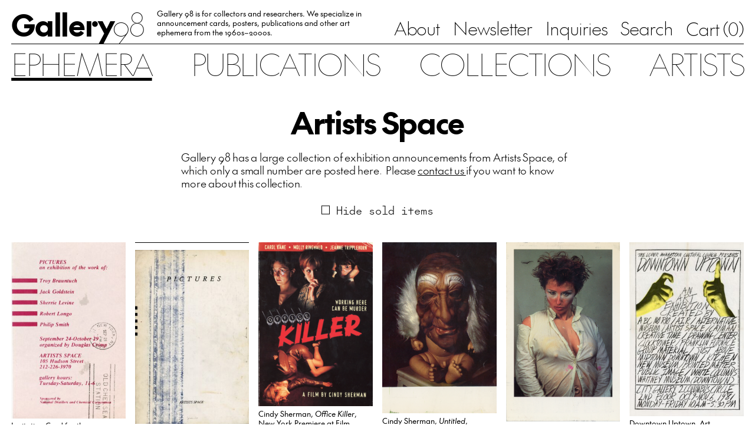

--- FILE ---
content_type: text/html; charset=UTF-8
request_url: https://gallery98.org/category/artists-space/
body_size: 29425
content:
<!doctype html>
<html 
  lang="en-US" 
  class="no-js no-svg the-post"
>
  <head>
      <meta charset="UTF-8" />
      <title>
        Gallery 98 
                  | Artists Space
              </title>
      <meta http-equiv="Content-Type" content="text/html; charset=UTF-8" />
      <meta name="viewport" content="width=device-width, initial-scale=1">

              <link rel="icon" href="https://gallery98.org/wp-content/uploads/2023/08/favicon_black.png">
                  <script type="text/javascript">
            if (window.matchMedia && window.matchMedia('(prefers-color-scheme: dark)').matches) {
              var $favicon = document.documentElement.querySelector('link[rel="icon"]');
              if ($favicon) $favicon.href = "https://gallery98.org/wp-content/uploads/2023/08/favicon_white.png";
            }
          </script>
              
      <title>Artists Space &#8211; Gallery 98</title>
<meta name='robots' content='max-image-preview:large' />
	<style>img:is([sizes="auto" i], [sizes^="auto," i]) { contain-intrinsic-size: 3000px 1500px }</style>
	<link rel="alternate" type="application/rss+xml" title="Gallery 98 &raquo; Feed" href="https://gallery98.org/feed/" />
<link rel="alternate" type="application/rss+xml" title="Gallery 98 &raquo; Comments Feed" href="https://gallery98.org/comments/feed/" />
<link rel="alternate" type="application/rss+xml" title="Gallery 98 &raquo; Artists Space Category Feed" href="https://gallery98.org/category/artists-space/feed/" />
<script type="text/javascript">
/* <![CDATA[ */
window._wpemojiSettings = {"baseUrl":"https:\/\/s.w.org\/images\/core\/emoji\/15.0.3\/72x72\/","ext":".png","svgUrl":"https:\/\/s.w.org\/images\/core\/emoji\/15.0.3\/svg\/","svgExt":".svg","source":{"concatemoji":"https:\/\/gallery98.org\/wp-includes\/js\/wp-emoji-release.min.js?ver=6.7.4"}};
/*! This file is auto-generated */
!function(i,n){var o,s,e;function c(e){try{var t={supportTests:e,timestamp:(new Date).valueOf()};sessionStorage.setItem(o,JSON.stringify(t))}catch(e){}}function p(e,t,n){e.clearRect(0,0,e.canvas.width,e.canvas.height),e.fillText(t,0,0);var t=new Uint32Array(e.getImageData(0,0,e.canvas.width,e.canvas.height).data),r=(e.clearRect(0,0,e.canvas.width,e.canvas.height),e.fillText(n,0,0),new Uint32Array(e.getImageData(0,0,e.canvas.width,e.canvas.height).data));return t.every(function(e,t){return e===r[t]})}function u(e,t,n){switch(t){case"flag":return n(e,"\ud83c\udff3\ufe0f\u200d\u26a7\ufe0f","\ud83c\udff3\ufe0f\u200b\u26a7\ufe0f")?!1:!n(e,"\ud83c\uddfa\ud83c\uddf3","\ud83c\uddfa\u200b\ud83c\uddf3")&&!n(e,"\ud83c\udff4\udb40\udc67\udb40\udc62\udb40\udc65\udb40\udc6e\udb40\udc67\udb40\udc7f","\ud83c\udff4\u200b\udb40\udc67\u200b\udb40\udc62\u200b\udb40\udc65\u200b\udb40\udc6e\u200b\udb40\udc67\u200b\udb40\udc7f");case"emoji":return!n(e,"\ud83d\udc26\u200d\u2b1b","\ud83d\udc26\u200b\u2b1b")}return!1}function f(e,t,n){var r="undefined"!=typeof WorkerGlobalScope&&self instanceof WorkerGlobalScope?new OffscreenCanvas(300,150):i.createElement("canvas"),a=r.getContext("2d",{willReadFrequently:!0}),o=(a.textBaseline="top",a.font="600 32px Arial",{});return e.forEach(function(e){o[e]=t(a,e,n)}),o}function t(e){var t=i.createElement("script");t.src=e,t.defer=!0,i.head.appendChild(t)}"undefined"!=typeof Promise&&(o="wpEmojiSettingsSupports",s=["flag","emoji"],n.supports={everything:!0,everythingExceptFlag:!0},e=new Promise(function(e){i.addEventListener("DOMContentLoaded",e,{once:!0})}),new Promise(function(t){var n=function(){try{var e=JSON.parse(sessionStorage.getItem(o));if("object"==typeof e&&"number"==typeof e.timestamp&&(new Date).valueOf()<e.timestamp+604800&&"object"==typeof e.supportTests)return e.supportTests}catch(e){}return null}();if(!n){if("undefined"!=typeof Worker&&"undefined"!=typeof OffscreenCanvas&&"undefined"!=typeof URL&&URL.createObjectURL&&"undefined"!=typeof Blob)try{var e="postMessage("+f.toString()+"("+[JSON.stringify(s),u.toString(),p.toString()].join(",")+"));",r=new Blob([e],{type:"text/javascript"}),a=new Worker(URL.createObjectURL(r),{name:"wpTestEmojiSupports"});return void(a.onmessage=function(e){c(n=e.data),a.terminate(),t(n)})}catch(e){}c(n=f(s,u,p))}t(n)}).then(function(e){for(var t in e)n.supports[t]=e[t],n.supports.everything=n.supports.everything&&n.supports[t],"flag"!==t&&(n.supports.everythingExceptFlag=n.supports.everythingExceptFlag&&n.supports[t]);n.supports.everythingExceptFlag=n.supports.everythingExceptFlag&&!n.supports.flag,n.DOMReady=!1,n.readyCallback=function(){n.DOMReady=!0}}).then(function(){return e}).then(function(){var e;n.supports.everything||(n.readyCallback(),(e=n.source||{}).concatemoji?t(e.concatemoji):e.wpemoji&&e.twemoji&&(t(e.twemoji),t(e.wpemoji)))}))}((window,document),window._wpemojiSettings);
/* ]]> */
</script>

<style id='wp-emoji-styles-inline-css' type='text/css'>

	img.wp-smiley, img.emoji {
		display: inline !important;
		border: none !important;
		box-shadow: none !important;
		height: 1em !important;
		width: 1em !important;
		margin: 0 0.07em !important;
		vertical-align: -0.1em !important;
		background: none !important;
		padding: 0 !important;
	}
</style>
<link rel='stylesheet' id='wp-block-library-css' href='https://gallery98.org/wp-includes/css/dist/block-library/style.min.css?ver=6.7.4' type='text/css' media='all' />
<style id='classic-theme-styles-inline-css' type='text/css'>
/*! This file is auto-generated */
.wp-block-button__link{color:#fff;background-color:#32373c;border-radius:9999px;box-shadow:none;text-decoration:none;padding:calc(.667em + 2px) calc(1.333em + 2px);font-size:1.125em}.wp-block-file__button{background:#32373c;color:#fff;text-decoration:none}
</style>
<style id='global-styles-inline-css' type='text/css'>
:root{--wp--preset--aspect-ratio--square: 1;--wp--preset--aspect-ratio--4-3: 4/3;--wp--preset--aspect-ratio--3-4: 3/4;--wp--preset--aspect-ratio--3-2: 3/2;--wp--preset--aspect-ratio--2-3: 2/3;--wp--preset--aspect-ratio--16-9: 16/9;--wp--preset--aspect-ratio--9-16: 9/16;--wp--preset--color--black: #000000;--wp--preset--color--cyan-bluish-gray: #abb8c3;--wp--preset--color--white: #ffffff;--wp--preset--color--pale-pink: #f78da7;--wp--preset--color--vivid-red: #cf2e2e;--wp--preset--color--luminous-vivid-orange: #ff6900;--wp--preset--color--luminous-vivid-amber: #fcb900;--wp--preset--color--light-green-cyan: #7bdcb5;--wp--preset--color--vivid-green-cyan: #00d084;--wp--preset--color--pale-cyan-blue: #8ed1fc;--wp--preset--color--vivid-cyan-blue: #0693e3;--wp--preset--color--vivid-purple: #9b51e0;--wp--preset--gradient--vivid-cyan-blue-to-vivid-purple: linear-gradient(135deg,rgba(6,147,227,1) 0%,rgb(155,81,224) 100%);--wp--preset--gradient--light-green-cyan-to-vivid-green-cyan: linear-gradient(135deg,rgb(122,220,180) 0%,rgb(0,208,130) 100%);--wp--preset--gradient--luminous-vivid-amber-to-luminous-vivid-orange: linear-gradient(135deg,rgba(252,185,0,1) 0%,rgba(255,105,0,1) 100%);--wp--preset--gradient--luminous-vivid-orange-to-vivid-red: linear-gradient(135deg,rgba(255,105,0,1) 0%,rgb(207,46,46) 100%);--wp--preset--gradient--very-light-gray-to-cyan-bluish-gray: linear-gradient(135deg,rgb(238,238,238) 0%,rgb(169,184,195) 100%);--wp--preset--gradient--cool-to-warm-spectrum: linear-gradient(135deg,rgb(74,234,220) 0%,rgb(151,120,209) 20%,rgb(207,42,186) 40%,rgb(238,44,130) 60%,rgb(251,105,98) 80%,rgb(254,248,76) 100%);--wp--preset--gradient--blush-light-purple: linear-gradient(135deg,rgb(255,206,236) 0%,rgb(152,150,240) 100%);--wp--preset--gradient--blush-bordeaux: linear-gradient(135deg,rgb(254,205,165) 0%,rgb(254,45,45) 50%,rgb(107,0,62) 100%);--wp--preset--gradient--luminous-dusk: linear-gradient(135deg,rgb(255,203,112) 0%,rgb(199,81,192) 50%,rgb(65,88,208) 100%);--wp--preset--gradient--pale-ocean: linear-gradient(135deg,rgb(255,245,203) 0%,rgb(182,227,212) 50%,rgb(51,167,181) 100%);--wp--preset--gradient--electric-grass: linear-gradient(135deg,rgb(202,248,128) 0%,rgb(113,206,126) 100%);--wp--preset--gradient--midnight: linear-gradient(135deg,rgb(2,3,129) 0%,rgb(40,116,252) 100%);--wp--preset--font-size--small: 13px;--wp--preset--font-size--medium: 20px;--wp--preset--font-size--large: 36px;--wp--preset--font-size--x-large: 42px;--wp--preset--spacing--20: 0.44rem;--wp--preset--spacing--30: 0.67rem;--wp--preset--spacing--40: 1rem;--wp--preset--spacing--50: 1.5rem;--wp--preset--spacing--60: 2.25rem;--wp--preset--spacing--70: 3.38rem;--wp--preset--spacing--80: 5.06rem;--wp--preset--shadow--natural: 6px 6px 9px rgba(0, 0, 0, 0.2);--wp--preset--shadow--deep: 12px 12px 50px rgba(0, 0, 0, 0.4);--wp--preset--shadow--sharp: 6px 6px 0px rgba(0, 0, 0, 0.2);--wp--preset--shadow--outlined: 6px 6px 0px -3px rgba(255, 255, 255, 1), 6px 6px rgba(0, 0, 0, 1);--wp--preset--shadow--crisp: 6px 6px 0px rgba(0, 0, 0, 1);}:where(.is-layout-flex){gap: 0.5em;}:where(.is-layout-grid){gap: 0.5em;}body .is-layout-flex{display: flex;}.is-layout-flex{flex-wrap: wrap;align-items: center;}.is-layout-flex > :is(*, div){margin: 0;}body .is-layout-grid{display: grid;}.is-layout-grid > :is(*, div){margin: 0;}:where(.wp-block-columns.is-layout-flex){gap: 2em;}:where(.wp-block-columns.is-layout-grid){gap: 2em;}:where(.wp-block-post-template.is-layout-flex){gap: 1.25em;}:where(.wp-block-post-template.is-layout-grid){gap: 1.25em;}.has-black-color{color: var(--wp--preset--color--black) !important;}.has-cyan-bluish-gray-color{color: var(--wp--preset--color--cyan-bluish-gray) !important;}.has-white-color{color: var(--wp--preset--color--white) !important;}.has-pale-pink-color{color: var(--wp--preset--color--pale-pink) !important;}.has-vivid-red-color{color: var(--wp--preset--color--vivid-red) !important;}.has-luminous-vivid-orange-color{color: var(--wp--preset--color--luminous-vivid-orange) !important;}.has-luminous-vivid-amber-color{color: var(--wp--preset--color--luminous-vivid-amber) !important;}.has-light-green-cyan-color{color: var(--wp--preset--color--light-green-cyan) !important;}.has-vivid-green-cyan-color{color: var(--wp--preset--color--vivid-green-cyan) !important;}.has-pale-cyan-blue-color{color: var(--wp--preset--color--pale-cyan-blue) !important;}.has-vivid-cyan-blue-color{color: var(--wp--preset--color--vivid-cyan-blue) !important;}.has-vivid-purple-color{color: var(--wp--preset--color--vivid-purple) !important;}.has-black-background-color{background-color: var(--wp--preset--color--black) !important;}.has-cyan-bluish-gray-background-color{background-color: var(--wp--preset--color--cyan-bluish-gray) !important;}.has-white-background-color{background-color: var(--wp--preset--color--white) !important;}.has-pale-pink-background-color{background-color: var(--wp--preset--color--pale-pink) !important;}.has-vivid-red-background-color{background-color: var(--wp--preset--color--vivid-red) !important;}.has-luminous-vivid-orange-background-color{background-color: var(--wp--preset--color--luminous-vivid-orange) !important;}.has-luminous-vivid-amber-background-color{background-color: var(--wp--preset--color--luminous-vivid-amber) !important;}.has-light-green-cyan-background-color{background-color: var(--wp--preset--color--light-green-cyan) !important;}.has-vivid-green-cyan-background-color{background-color: var(--wp--preset--color--vivid-green-cyan) !important;}.has-pale-cyan-blue-background-color{background-color: var(--wp--preset--color--pale-cyan-blue) !important;}.has-vivid-cyan-blue-background-color{background-color: var(--wp--preset--color--vivid-cyan-blue) !important;}.has-vivid-purple-background-color{background-color: var(--wp--preset--color--vivid-purple) !important;}.has-black-border-color{border-color: var(--wp--preset--color--black) !important;}.has-cyan-bluish-gray-border-color{border-color: var(--wp--preset--color--cyan-bluish-gray) !important;}.has-white-border-color{border-color: var(--wp--preset--color--white) !important;}.has-pale-pink-border-color{border-color: var(--wp--preset--color--pale-pink) !important;}.has-vivid-red-border-color{border-color: var(--wp--preset--color--vivid-red) !important;}.has-luminous-vivid-orange-border-color{border-color: var(--wp--preset--color--luminous-vivid-orange) !important;}.has-luminous-vivid-amber-border-color{border-color: var(--wp--preset--color--luminous-vivid-amber) !important;}.has-light-green-cyan-border-color{border-color: var(--wp--preset--color--light-green-cyan) !important;}.has-vivid-green-cyan-border-color{border-color: var(--wp--preset--color--vivid-green-cyan) !important;}.has-pale-cyan-blue-border-color{border-color: var(--wp--preset--color--pale-cyan-blue) !important;}.has-vivid-cyan-blue-border-color{border-color: var(--wp--preset--color--vivid-cyan-blue) !important;}.has-vivid-purple-border-color{border-color: var(--wp--preset--color--vivid-purple) !important;}.has-vivid-cyan-blue-to-vivid-purple-gradient-background{background: var(--wp--preset--gradient--vivid-cyan-blue-to-vivid-purple) !important;}.has-light-green-cyan-to-vivid-green-cyan-gradient-background{background: var(--wp--preset--gradient--light-green-cyan-to-vivid-green-cyan) !important;}.has-luminous-vivid-amber-to-luminous-vivid-orange-gradient-background{background: var(--wp--preset--gradient--luminous-vivid-amber-to-luminous-vivid-orange) !important;}.has-luminous-vivid-orange-to-vivid-red-gradient-background{background: var(--wp--preset--gradient--luminous-vivid-orange-to-vivid-red) !important;}.has-very-light-gray-to-cyan-bluish-gray-gradient-background{background: var(--wp--preset--gradient--very-light-gray-to-cyan-bluish-gray) !important;}.has-cool-to-warm-spectrum-gradient-background{background: var(--wp--preset--gradient--cool-to-warm-spectrum) !important;}.has-blush-light-purple-gradient-background{background: var(--wp--preset--gradient--blush-light-purple) !important;}.has-blush-bordeaux-gradient-background{background: var(--wp--preset--gradient--blush-bordeaux) !important;}.has-luminous-dusk-gradient-background{background: var(--wp--preset--gradient--luminous-dusk) !important;}.has-pale-ocean-gradient-background{background: var(--wp--preset--gradient--pale-ocean) !important;}.has-electric-grass-gradient-background{background: var(--wp--preset--gradient--electric-grass) !important;}.has-midnight-gradient-background{background: var(--wp--preset--gradient--midnight) !important;}.has-small-font-size{font-size: var(--wp--preset--font-size--small) !important;}.has-medium-font-size{font-size: var(--wp--preset--font-size--medium) !important;}.has-large-font-size{font-size: var(--wp--preset--font-size--large) !important;}.has-x-large-font-size{font-size: var(--wp--preset--font-size--x-large) !important;}
:where(.wp-block-post-template.is-layout-flex){gap: 1.25em;}:where(.wp-block-post-template.is-layout-grid){gap: 1.25em;}
:where(.wp-block-columns.is-layout-flex){gap: 2em;}:where(.wp-block-columns.is-layout-grid){gap: 2em;}
:root :where(.wp-block-pullquote){font-size: 1.5em;line-height: 1.6;}
</style>
<link rel='stylesheet' id='contact-form-7-css' href='https://gallery98.org/wp-content/plugins/contact-form-7/includes/css/styles.css?ver=6.0.1' type='text/css' media='all' />
<link rel='stylesheet' id='style-css' href='https://gallery98.org/wp-content/themes/gallery-98/assets/bundle.css?ver=1694041762' type='text/css' media='all' />
<link rel='stylesheet' id='relevanssi-live-search-css' href='https://gallery98.org/wp-content/plugins/relevanssi-live-ajax-search/assets/styles/style.css?ver=2.5' type='text/css' media='all' />
<script type="text/javascript" src="https://gallery98.org/wp-includes/js/jquery/jquery.min.js?ver=3.7.1" id="jquery-core-js"></script>
<script type="text/javascript" src="https://gallery98.org/wp-includes/js/jquery/jquery-migrate.min.js?ver=3.4.1" id="jquery-migrate-js"></script>
<link rel="https://api.w.org/" href="https://gallery98.org/wp-json/" /><link rel="alternate" title="JSON" type="application/json" href="https://gallery98.org/wp-json/wp/v2/categories/536" /><link rel="EditURI" type="application/rsd+xml" title="RSD" href="https://gallery98.org/xmlrpc.php?rsd" />
<meta name="generator" content="WordPress 6.7.4" />
<meta name="p:domain_verify" content="e0626b82616f46ff0365bd523892735a"/>

<!-- START - Open Graph and Twitter Card Tags 3.3.3 -->
 <!-- Facebook Open Graph -->
  <meta property="og:locale" content="en_US"/>
  <meta property="og:site_name" content="Gallery 98"/>
  <meta property="og:title" content="Artists Space"/>
  <meta property="og:url" content="https://gallery98.org/category/artists-space/"/>
  <meta property="og:type" content="article"/>
  <meta property="og:description" content="Gallery 98 has a large collection of exhibition announcements from Artists Space, of which only a small number are posted here.  Please contact us if you want to know more about this collection."/>
  <meta property="og:image" content="https://gallery98.org/wp-content/uploads/2023/08/share-image.jpg"/>
  <meta property="og:image:url" content="https://gallery98.org/wp-content/uploads/2023/08/share-image.jpg"/>
  <meta property="og:image:secure_url" content="https://gallery98.org/wp-content/uploads/2023/08/share-image.jpg"/>
 <!-- Google+ / Schema.org -->
 <!-- Twitter Cards -->
  <meta name="twitter:title" content="Artists Space"/>
  <meta name="twitter:url" content="https://gallery98.org/category/artists-space/"/>
  <meta name="twitter:description" content="Gallery 98 has a large collection of exhibition announcements from Artists Space, of which only a small number are posted here.  Please contact us if you want to know more about this collection."/>
  <meta name="twitter:image" content="https://gallery98.org/wp-content/uploads/2023/08/share-image.jpg"/>
  <meta name="twitter:card" content="summary_large_image"/>
 <!-- SEO -->
 <!-- Misc. tags -->
 <!-- is_category -->
<!-- END - Open Graph and Twitter Card Tags 3.3.3 -->
	

  </head>

	<body 
    class="ch-sans-base antialiased oldstyle-nums flex flex-col min-h-screen"
		data-template="base.twig"
	>
          <script>
        window.SnipcartSettings = {
          publicApiKey: "YjFhODFmMWItNTQyMi00MDJkLWJhMWItMGU0MTk1MGUwZWFmNjM4MjcxOTc3OTAwMDgyNDY5",
          loadStrategy: "manual",
          modalStyle: 'side',
          templatesUrl: '/wp-content/themes/gallery-98/snipcart-templates/overrides.html'
        };

        (function(){var c,d;(d=(c=window.SnipcartSettings).version)!=null||(c.version="3.0");var s,S;(S=(s=window.SnipcartSettings).timeoutDuration)!=null||(s.timeoutDuration=2750);var l,p;(p=(l=window.SnipcartSettings).domain)!=null||(l.domain="cdn.snipcart.com");var w,u;(u=(w=window.SnipcartSettings).protocol)!=null||(w.protocol="https");var m,g;(g=(m=window.SnipcartSettings).loadCSS)!=null||(m.loadCSS=!0);var y=window.SnipcartSettings.version.includes("v3.0.0-ci")||window.SnipcartSettings.version!="3.0"&&window.SnipcartSettings.version.localeCompare("3.4.0",void 0,{numeric:!0,sensitivity:"base"})===-1,f=["focus","mouseover","touchmove","scroll","keydown"];window.LoadSnipcart=o;document.readyState==="loading"?document.addEventListener("DOMContentLoaded",r):r();function r(){window.SnipcartSettings.loadStrategy?window.SnipcartSettings.loadStrategy==="on-user-interaction"&&(f.forEach(function(t){return document.addEventListener(t,o)}),setTimeout(o,window.SnipcartSettings.timeoutDuration)):o()}var a=!1;function o(){if(a)return;a=!0;let t=document.getElementsByTagName("head")[0],n=document.querySelector("#snipcart"),i=document.querySelector('src[src^="'.concat(window.SnipcartSettings.protocol,"://").concat(window.SnipcartSettings.domain,'"][src$="snipcart.js"]')),e=document.querySelector('link[href^="'.concat(window.SnipcartSettings.protocol,"://").concat(window.SnipcartSettings.domain,'"][href$="snipcart.css"]'));n||(n=document.createElement("div"),n.id="snipcart",n.setAttribute("hidden","true"),document.body.appendChild(n)),h(n),i||(i=document.createElement("script"),i.src="".concat(window.SnipcartSettings.protocol,"://").concat(window.SnipcartSettings.domain,"/themes/v").concat(window.SnipcartSettings.version,"/default/snipcart.js"),i.async=!0,t.appendChild(i)),!e&&window.SnipcartSettings.loadCSS&&(e=document.createElement("link"),e.rel="stylesheet",e.type="text/css",e.href="".concat(window.SnipcartSettings.protocol,"://").concat(window.SnipcartSettings.domain,"/themes/v").concat(window.SnipcartSettings.version,"/default/snipcart.css"),t.prepend(e)),f.forEach(function(v){return document.removeEventListener(v,o)})}function h(t){!y||(t.dataset.apiKey=window.SnipcartSettings.publicApiKey,window.SnipcartSettings.addProductBehavior&&(t.dataset.configAddProductBehavior=window.SnipcartSettings.addProductBehavior),window.SnipcartSettings.modalStyle&&(t.dataset.configModalStyle=window.SnipcartSettings.modalStyle),window.SnipcartSettings.currency&&(t.dataset.currency=window.SnipcartSettings.currency),window.SnipcartSettings.templatesUrl&&(t.dataset.templatesUrl=window.SnipcartSettings.templatesUrl))}})();

        window.LoadSnipcart()
      </script>
              <script>window.snipcart_no_rates_found = 'Please review your shipping address or contact us at info@gallery98.org for other shipping options. It is possible an item in your order requires special handling.'</script>
    
    <header 
  id="nav" 
  class="w-full px-page hidden lg:block"
>
  <div class="nav-top flex justify-between items-end border-b border-black h-full pt-3 pb-3.5">
    <div class="left flex flex-1 items-end h-full w-auto">
      <a 
        href="/" 
        class="gallery-98-logo text-2xl"
      ><span>Gallery</span><span>98</span></a>

              <div class="hidden xl:block"><div class="header-text max-w-[27.5rem] line-clamp-3 pb-[0.075em] overflow-hidden mx-7">Gallery 98 is for collectors and researchers. We specialize in announcement cards, posters, publications and other art ephemera from the 1960s–2000s.</div></div>
          </div>

    <nav class="hidden lg:block sub-menu">
      <ul class="flex space-x-7 whitespace-nowrap ch-sans-xl">
                  
          
          <li>
            <a 
              href="https://gallery98.org/about/"
              class=""
            >About</a>
          </li>
                  
                                
          <li>
            <a 
              href="https://gallery98.org/newsletter/"
              class=""
            >Newsletter</a>
          </li>
                  
          
          <li>
            <a 
              href="https://gallery98.org/inquiries/"
              class=""
            >Inquiries</a>
          </li>
                  
                                
          <li>
            <a 
              href="/search"
              class=""
            >Search</a>
          </li>
        
                <li>
          <button
            class="snipcart-checkout ch-sans-xl font-feature-case"
          >Cart (<span class="snipcart-items-count ch-mono-xl">0</span>)</button>
        </li>
              </ul>
    </nav>
  </div>

  <nav class="main-menu hidden lg:block pt-1.5 sticky top-0">
    <ul class="flex justify-between items-center ch-sans-2xl uppercase">
  <li class=""><a href="/ephemera" class=" active">Ephemera</a></li>
  <li class=""><a href="/publications" class="">Publications</a></li>
  <li class=""><a href="/collections" class="">Collections</a></li>
  <li class=""><a href="/artists" class="">Artists</a></li>
</ul>  </nav>
</header>    <header id="mobile-nav" class="w-full bg-white px-page lg:hidden relative" data-component="mobile-navigation">
  <div class="flex items-center gap-gutter-x pt-4 pb-3">
    <div class="main-mobile-nav relative flex items-center flex-1">
      <a 
        href="/" 
        class="gallery-98-logo text-2xl"
      ><span>Gallery</span><span>98</span></a>
    </div>
    
        <button 
      href="/cart"
      class="snipcart-checkout snipcart-checkout--with-icon ch-sans-lg font-feature-case"
      data-count="0"
    ><span class="snipcart-items-count ch-mono-lg">0</span></button>
    
    <button data-mobile-toggle>Menu</button>
  </div>
  
  <nav class="mobile-menu py-6 flex-col overflow-auto">
    <div class="flex-1 flex flex-col justify-center items-center">
      <ul class="text-center ch-sans-2xl uppercase">
  <li class=""><a href="/ephemera" class=" active">Ephemera</a></li>
  <li class=""><a href="/publications" class="">Publications</a></li>
  <li class=""><a href="/collections" class="">Collections</a></li>
  <li class=""><a href="/artists" class="">Artists</a></li>
</ul>
      <ul class="text-center ch-sans-2xl pt-[0.5em]">
                  
          
          <li>
            <a 
              href="https://gallery98.org/about/"
              class=""
            >About</a>
          </li>
                  
                                
          <li>
            <a 
              href="https://gallery98.org/newsletter/"
              class=""
            >Newsletter</a>
          </li>
                  
          
          <li>
            <a 
              href="https://gallery98.org/inquiries/"
              class=""
            >Inquiries</a>
          </li>
                  
                                
          <li>
            <a 
              href="/search"
              class=""
            >Search</a>
          </li>
        
                <li>
          <button 
            href="/cart"
            class="snipcart-checkout ch-sans-2xl font-feature-case"
          >Cart (<span class="snipcart-items-count ch-mono-2xl">0</span>)</button>
        </li>
              </ul>
      
    </div>

          <div class="text-center pt-6 flex-none">Gallery 98 is for collectors and researchers. We specialize in announcement cards, posters, publications and other art ephemera from the 1960s–2000s.</div>
      </nav>
</header>
		<main role="main" class="px-page pt-7 pb-20 lg:pb-28 flex-grow flex flex-col">
			  <div class="archive gallery98-divide space-y-14">
    
    <section
      class="grid grid-cols-2 sm:grid-cols-3 lg:grid-cols-4 xl:grid-cols-6 gap-x-gutter-x gap-y-gutter-y"
    >
      <div class="col-span-full text-center flex flex-col items-center pt-4 sm:pt-7 space-y-lh">
                <h1 class="ch-sans-bold-2xl">Artists Space</h1>
                
                  <div class="text-left rich-text ch-sans-lg max-w-text"><p>Gallery 98 has a large collection of exhibition announcements from Artists Space, of which only a small number are posted here.  Please <a href="https://gallery98.org/inquiries/">contact us </a>if you want to know more about this collection.</p>
</div>
                
        <a href="https://gallery98.org/category/artists-space/?hide-sold=true" class="hide-sold-link flex items-center ch-mono-lg ">Hide sold items</a>
      </div>

                        <div class="col-span-1">
            


<div data-sublink>
      
            

<div class="image-sizer w-full ">
  <div 
    class="inner relative" 
    style="padding-bottom: 154.08532176428%;"
  >
    <div class="image-wrapper absolute top-0 left-0 w-full h-full bg-[#f9f9f9] ">
              <img 
          data-src="https://gallery98.org/wp-content/uploads/2024/01/img20240124_12505697.jpg" 
          data-srcset="https://gallery98.org/wp-content/uploads/2024/01/img20240124_12505697.jpg 1383w, https://gallery98.org/wp-content/uploads/2024/01/img20240124_12505697-649x1000.jpg 649w, https://gallery98.org/wp-content/uploads/2024/01/img20240124_12505697-665x1024.jpg 665w, https://gallery98.org/wp-content/uploads/2024/01/img20240124_12505697-300x462.jpg 300w, https://gallery98.org/wp-content/uploads/2024/01/img20240124_12505697-768x1183.jpg 768w, https://gallery98.org/wp-content/uploads/2024/01/img20240124_12505697-997x1536.jpg 997w, https://gallery98.org/wp-content/uploads/2024/01/img20240124_12505697-1329x2048.jpg 1329w"
          data-sizes="auto"
          alt=""
          class="lazyload object-center w-full h-full enhance-visibility object-cover"
                  >
          </div>
  </div>
</div>  
      <h3 class="mt-1.5">
            <a href="https://gallery98.org/2025/group-show-with-sherrie-levine-robert-longo-jack-goldstein-and-others-pictures-artists-space-card-with-exhibition-catalogue-1977/" data-sublink-target>Invitation Card for the Groundbreaking Exhibition <i>Pictures</i>, Group Show with Sherrie Levine, Robert Longo, Jack Goldstein, and others, Artists Space (The Fine Arts Building), 1977</a>
    </h3>
  </div>

  <div class="terms mt-2 ch-mono-sm">
                  <a 
          href="https://gallery98.org/category/artists-space/" 
          class=""
        >•&nbsp;Artists Space </a>
                        <a 
          href="https://gallery98.org/category/fine-arts-building/" 
          class=""
        >•&nbsp;Fine Arts Building </a>
                        <a 
          href="https://gallery98.org/category/jack-goldstein/" 
          class=""
        >•&nbsp;Jack Goldstein </a>
                        <a 
          href="https://gallery98.org/category/robert-longo/" 
          class=""
        >•&nbsp;Robert Longo </a>
                        <a 
          href="https://gallery98.org/category/sherrie-levine/" 
          class=""
        >•&nbsp;Sherrie Levine </a>
            </div>

<div class="mt-2">
      <p>$150</p>
    <button 
      class="snipcart-add-item underline lg:hover:no-underline"
      data-item-id="81206"
      data-item-price="150"
      data-item-weight="100"
      data-item-name="Invitation Card for the Groundbreaking Exhibition Pictures, Group Show with Sherrie Levine, Robert Longo, Jack Goldstein, and others, Artists Space (The Fine Arts Building), 1977"
      data-item-image="https://gallery98.org/wp-content/uploads/2024/01/img20240124_12505697-300x462.jpg"
      data-item-max-quantity="1"
      data-item-url="https://gallery98.org/2025/group-show-with-sherrie-levine-robert-longo-jack-goldstein-and-others-pictures-artists-space-card-with-exhibition-catalogue-1977/"
    >Add to cart</button>
  </div>          </div>
                  <div class="col-span-1">
            
  

<div data-sublink>
      <div class="border-y border-black py-3.5">
      
            

<div class="image-sizer w-full ">
  <div 
    class="inner relative" 
    style="padding-bottom: 152.72184936614%;"
  >
    <div class="image-wrapper absolute top-0 left-0 w-full h-full bg-[#f9f9f9] ">
              <img 
          data-src="https://gallery98.org/wp-content/uploads/2025/02/img20240124_13021295-1341x2048-1.jpg" 
          data-srcset="https://gallery98.org/wp-content/uploads/2025/02/img20240124_13021295-1341x2048-1.jpg 1341w, https://gallery98.org/wp-content/uploads/2025/02/img20240124_13021295-1341x2048-1-655x1000.jpg 655w, https://gallery98.org/wp-content/uploads/2025/02/img20240124_13021295-1341x2048-1-671x1024.jpg 671w, https://gallery98.org/wp-content/uploads/2025/02/img20240124_13021295-1341x2048-1-300x458.jpg 300w, https://gallery98.org/wp-content/uploads/2025/02/img20240124_13021295-1341x2048-1-768x1173.jpg 768w, https://gallery98.org/wp-content/uploads/2025/02/img20240124_13021295-1341x2048-1-1006x1536.jpg 1006w"
          data-sizes="auto"
          alt=""
          class="lazyload object-center w-full h-full enhance-visibility object-cover"
                  >
          </div>
  </div>
</div>    </div>
  
      <h3 class="mt-1.5">
            <a href="https://gallery98.org/2025/catalogue-for-the-groundbreaking-exhibition-pictures-group-show-with-sherrie-levine-robert-longo-jack-goldstein-and-others-artists-space-1977/" data-sublink-target>Catalogue for the Groundbreaking Exhibition Pictures, Group Show with Sherrie Levine, Robert Longo, Jack Goldstein, and others, Artists Space (The Fine Arts Building), 1977</a>
    </h3>
  </div>

  <div class="terms mt-2 ch-mono-sm">
                  <a 
          href="https://gallery98.org/category/artists-space/" 
          class=""
        >•&nbsp;Artists Space </a>
                        <a 
          href="https://gallery98.org/category/fine-arts-building/" 
          class=""
        >•&nbsp;Fine Arts Building </a>
                        <a 
          href="https://gallery98.org/category/jack-goldstein/" 
          class=""
        >•&nbsp;Jack Goldstein </a>
                        <a 
          href="https://gallery98.org/category/robert-longo/" 
          class=""
        >•&nbsp;Robert Longo </a>
                        <a 
          href="https://gallery98.org/category/sherrie-levine/" 
          class=""
        >•&nbsp;Sherrie Levine </a>
            </div>

<div class="mt-2">
      <p class="text-red">Sold</p>
  </div>          </div>
                  <div class="col-span-1">
            


<div data-sublink>
      
            

<div class="image-sizer w-full ">
  <div 
    class="inner relative" 
    style="padding-bottom: 143.59243697479%;"
  >
    <div class="image-wrapper absolute top-0 left-0 w-full h-full bg-[#f9f9f9] ">
              <img 
          data-src="https://gallery98.org/wp-content/uploads/2024/11/img20241108_16343934.png" 
          data-srcset="https://gallery98.org/wp-content/uploads/2024/11/img20241108_16343934.png 1904w, https://gallery98.org/wp-content/uploads/2024/11/img20241108_16343934-696x1000.png 696w, https://gallery98.org/wp-content/uploads/2024/11/img20241108_16343934-713x1024.png 713w, https://gallery98.org/wp-content/uploads/2024/11/img20241108_16343934-300x431.png 300w, https://gallery98.org/wp-content/uploads/2024/11/img20241108_16343934-768x1103.png 768w, https://gallery98.org/wp-content/uploads/2024/11/img20241108_16343934-1070x1536.png 1070w, https://gallery98.org/wp-content/uploads/2024/11/img20241108_16343934-1426x2048.png 1426w"
          data-sizes="auto"
          alt=""
          class="lazyload object-center w-full h-full enhance-visibility object-cover"
                  >
          </div>
  </div>
</div>  
      <h3 class="mt-1.5">
            <a href="https://gallery98.org/2024/cindy-sherman-office-killer-new-york-premiere-at-artists-space-folded-card-with-invitation-insert-and-envelope-1997/" data-sublink-target>Cindy Sherman, <i>Office Killer</i>, New York Premiere at Film Forum, Folded Card with Newspaper Article, Invitation, Insert, and Envelope, 1997</a>
    </h3>
  </div>

  <div class="terms mt-2 ch-mono-sm">
                  <a 
          href="https://gallery98.org/category/artists-space/" 
          class=""
        >•&nbsp;Artists Space </a>
                        <a 
          href="https://gallery98.org/category/cindy-sherman/" 
          class=""
        >•&nbsp;Cindy Sherman </a>
                        <a 
          href="https://gallery98.org/category/film-video/" 
          class=""
        >•&nbsp;Film &amp; Video </a>
            </div>

<div class="mt-2">
      <a 
      class="underline lg:hover:no-underline" 
      href="/inquiries?item=89313"
    >Request Price</a>
  </div>          </div>
                  <div class="col-span-1">
            


<div data-sublink>
      
            

<div class="image-sizer w-full ">
  <div 
    class="inner relative" 
    style="padding-bottom: 149.84066284257%;"
  >
    <div class="image-wrapper absolute top-0 left-0 w-full h-full bg-[#f9f9f9] ">
              <img 
          data-src="https://gallery98.org/wp-content/uploads/2024/11/img20241108_16541390.png" 
          data-srcset="https://gallery98.org/wp-content/uploads/2024/11/img20241108_16541390.png 1569w, https://gallery98.org/wp-content/uploads/2024/11/img20241108_16541390-667x1000.png 667w, https://gallery98.org/wp-content/uploads/2024/11/img20241108_16541390-683x1024.png 683w, https://gallery98.org/wp-content/uploads/2024/11/img20241108_16541390-300x450.png 300w, https://gallery98.org/wp-content/uploads/2024/11/img20241108_16541390-768x1151.png 768w, https://gallery98.org/wp-content/uploads/2024/11/img20241108_16541390-1025x1536.png 1025w, https://gallery98.org/wp-content/uploads/2024/11/img20241108_16541390-1367x2048.png 1367w"
          data-sizes="auto"
          alt=""
          class="lazyload object-center w-full h-full enhance-visibility object-cover"
                  >
          </div>
  </div>
</div>  
      <h3 class="mt-1.5">
            <a href="https://gallery98.org/2024/cindy-sherman-untitled-artists-space-card-1992/" data-sublink-target>Cindy Sherman, <i>Untitled</i>, Produced for Bill T. Jones/Arnie Zane Dance Company, Artists Space, Card, 1992</a>
    </h3>
  </div>

  <div class="terms mt-2 ch-mono-sm">
                  <a 
          href="https://gallery98.org/category/artists-space/" 
          class=""
        >•&nbsp;Artists Space </a>
                        <a 
          href="https://gallery98.org/category/cindy-sherman/" 
          class=""
        >•&nbsp;Cindy Sherman </a>
            </div>

<div class="mt-2">
      <a 
      class="underline lg:hover:no-underline" 
      href="/inquiries?item=89305"
    >Request Price</a>
  </div>          </div>
                  <div class="col-span-1">
            


<div data-sublink>
      
            

<div class="image-sizer w-full ">
  <div 
    class="inner relative" 
    style="padding-bottom: 156.91527878349%;"
  >
    <div class="image-wrapper absolute top-0 left-0 w-full h-full bg-[#f9f9f9] ">
              <img 
          data-src="https://gallery98.org/wp-content/uploads/2024/11/img20241108_16513369.png" 
          data-srcset="https://gallery98.org/wp-content/uploads/2024/11/img20241108_16513369.png 1381w, https://gallery98.org/wp-content/uploads/2024/11/img20241108_16513369-637x1000.png 637w, https://gallery98.org/wp-content/uploads/2024/11/img20241108_16513369-653x1024.png 653w, https://gallery98.org/wp-content/uploads/2024/11/img20241108_16513369-300x471.png 300w, https://gallery98.org/wp-content/uploads/2024/11/img20241108_16513369-768x1205.png 768w, https://gallery98.org/wp-content/uploads/2024/11/img20241108_16513369-979x1536.png 979w, https://gallery98.org/wp-content/uploads/2024/11/img20241108_16513369-1305x2048.png 1305w"
          data-sizes="auto"
          alt=""
          class="lazyload object-center w-full h-full enhance-visibility object-cover"
                  >
          </div>
  </div>
</div>  
      <h3 class="mt-1.5">
            <a href="https://gallery98.org/2024/cindy-sherman-c-print-untitled-artists-space-card-1991/" data-sublink-target>Cindy Sherman, C-Print <i>Untitled</i>, Artists Space, Card, 1991</a>
    </h3>
  </div>

  <div class="terms mt-2 ch-mono-sm">
                  <a 
          href="https://gallery98.org/category/artist-portraits/" 
          class=""
        >•&nbsp;Artist Portraits </a>
                        <a 
          href="https://gallery98.org/category/artists-space/" 
          class=""
        >•&nbsp;Artists Space </a>
                        <a 
          href="https://gallery98.org/category/cindy-sherman/" 
          class=""
        >•&nbsp;Cindy Sherman </a>
            </div>

<div class="mt-2">
      <a 
      class="underline lg:hover:no-underline" 
      href="/inquiries?item=89292"
    >Request Price</a>
  </div>          </div>
                  <div class="col-span-1">
            


<div data-sublink>
      
            

<div class="image-sizer w-full ">
  <div 
    class="inner relative" 
    style="padding-bottom: 152.01353637902%;"
  >
    <div class="image-wrapper absolute top-0 left-0 w-full h-full bg-[#f9f9f9] ">
              <img 
          data-src="https://gallery98.org/wp-content/uploads/2024/10/Downtown-Uptown-Exhibition-Poster.jpg" 
          data-srcset="https://gallery98.org/wp-content/uploads/2024/10/Downtown-Uptown-Exhibition-Poster.jpg 5910w, https://gallery98.org/wp-content/uploads/2024/10/Downtown-Uptown-Exhibition-Poster-658x1000.jpg 658w, https://gallery98.org/wp-content/uploads/2024/10/Downtown-Uptown-Exhibition-Poster-674x1024.jpg 674w, https://gallery98.org/wp-content/uploads/2024/10/Downtown-Uptown-Exhibition-Poster-300x456.jpg 300w, https://gallery98.org/wp-content/uploads/2024/10/Downtown-Uptown-Exhibition-Poster-768x1167.jpg 768w, https://gallery98.org/wp-content/uploads/2024/10/Downtown-Uptown-Exhibition-Poster-1010x1536.jpg 1010w, https://gallery98.org/wp-content/uploads/2024/10/Downtown-Uptown-Exhibition-Poster-1347x2048.jpg 1347w"
          data-sizes="auto"
          alt=""
          class="lazyload object-center w-full h-full enhance-visibility object-cover"
                  >
          </div>
  </div>
</div>  
      <h3 class="mt-1.5">
            <a href="https://gallery98.org/2024/downtown-uptown-art-exhibition-created-by-abc-no-rio-a-i-r-artists-space-franklin-furnace-just-above-midtown-printed-matter-clocktower-white-columns-folded-poster-by-mike-glier-city-gallery/" data-sublink-target>Downtown Uptown, Art Exhibition created by ABC No Rio, A.I.R., Artists Space, Franklin Furnace, Just Above Midtown, Printed Matter, Clocktower, White Columns, Folded Poster by Mike Glier, City Gallery, 1981</a>
    </h3>
  </div>

  <div class="terms mt-2 ch-mono-sm">
                  <a 
          href="https://gallery98.org/category/a-i-r-gallery/" 
          class=""
        >•&nbsp;A.I.R. Gallery </a>
                        <a 
          href="https://gallery98.org/category/abc-no-rio/" 
          class=""
        >•&nbsp;ABC No Rio </a>
                        <a 
          href="https://gallery98.org/category/artists-space/" 
          class=""
        >•&nbsp;Artists Space </a>
                        <a 
          href="https://gallery98.org/category/franklin-furnace/" 
          class=""
        >•&nbsp;Franklin Furnace </a>
                        <a 
          href="https://gallery98.org/category/just-above-midtown/" 
          class=""
        >•&nbsp;Just Above Midtown </a>
                        <a 
          href="https://gallery98.org/category/mike-glier/" 
          class=""
        >•&nbsp;Mike Glier </a>
                        <a 
          href="https://gallery98.org/category/printed-matter/" 
          class=""
        >•&nbsp;Printed Matter </a>
                        <a 
          href="https://gallery98.org/category/white-columns/" 
          class=""
        >•&nbsp;White Columns </a>
            </div>

<div class="mt-2">
      <p>$150</p>
    <button 
      class="snipcart-add-item underline lg:hover:no-underline"
      data-item-id="88730"
      data-item-price="150"
      data-item-weight="100"
      data-item-name="Downtown Uptown, Art Exhibition created by ABC No Rio, A.I.R., Artists Space, Franklin Furnace, Just Above Midtown, Printed Matter, Clocktower, White Columns, Folded Poster by Mike Glier, City Gallery, 1981"
      data-item-image="https://gallery98.org/wp-content/uploads/2024/10/Downtown-Uptown-Exhibition-Poster-300x456.jpg"
      data-item-max-quantity="1"
      data-item-url="https://gallery98.org/2024/downtown-uptown-art-exhibition-created-by-abc-no-rio-a-i-r-artists-space-franklin-furnace-just-above-midtown-printed-matter-clocktower-white-columns-folded-poster-by-mike-glier-city-gallery/"
    >Add to cart</button>
  </div>          </div>
                  <div class="col-span-1">
            


<div data-sublink>
      
            

<div class="image-sizer w-full ">
  <div 
    class="inner relative" 
    style="padding-bottom: 65.50598476605%;"
  >
    <div class="image-wrapper absolute top-0 left-0 w-full h-full bg-[#f9f9f9] ">
              <img 
          data-src="https://gallery98.org/wp-content/uploads/2018/04/scan217.jpg" 
          data-srcset="https://gallery98.org/wp-content/uploads/2018/04/scan217.jpg 1838w, https://gallery98.org/wp-content/uploads/2018/04/scan217-300x197.jpg 300w, https://gallery98.org/wp-content/uploads/2018/04/scan217-700x459.jpg 700w, https://gallery98.org/wp-content/uploads/2018/04/scan217-768x503.jpg 768w, https://gallery98.org/wp-content/uploads/2018/04/scan217-1024x671.jpg 1024w, https://gallery98.org/wp-content/uploads/2018/04/scan217-1536x1006.jpg 1536w"
          data-sizes="auto"
          alt="front of artists space card for group exhibition curated by Walter Robinson"
          class="lazyload object-center w-full h-full enhance-visibility object-cover"
                  >
          </div>
  </div>
</div>  
      <h3 class="mt-1.5">
            <a href="https://gallery98.org/2024/artists-space-selected-by-walter-robinson-card-1981/" data-sublink-target>Selected by Walter Robinson, Group Show with Kiki Smith, Jane Dickson, Cara Perlman, Artists Space, Card, 1981</a>
    </h3>
  </div>

  <div class="terms mt-2 ch-mono-sm">
                  <a 
          href="https://gallery98.org/category/artists-space/" 
          class=""
        >•&nbsp;Artists Space </a>
                        <a 
          href="https://gallery98.org/category/becky-howland/" 
          class=""
        >•&nbsp;Becky Howland </a>
                        <a 
          href="https://gallery98.org/category/bobby-g-robert-goldman/" 
          class=""
        >•&nbsp;Bobby G (Robert Goldman) </a>
                        <a 
          href="https://gallery98.org/category/cara-perlman/" 
          class=""
        >•&nbsp;Cara Perlman </a>
                        <a 
          href="https://gallery98.org/category/gallery-exhibition-cards/" 
          class=""
        >•&nbsp;Gallery Exhibition Cards </a>
                        <a 
          href="https://gallery98.org/category/jane-dickson/" 
          class=""
        >•&nbsp;Jane Dickson </a>
                        <a 
          href="https://gallery98.org/category/kiki-smith/" 
          class=""
        >•&nbsp;Kiki Smith </a>
                        <a 
          href="https://gallery98.org/category/seton-smith/" 
          class=""
        >•&nbsp;Seton Smith </a>
                        <a 
          href="https://gallery98.org/category/soho-tribeca-galleries/" 
          class=""
        >•&nbsp;Soho/Tribeca Galleries </a>
            </div>

<div class="mt-2">
      <p>$75</p>
    <button 
      class="snipcart-add-item underline lg:hover:no-underline"
      data-item-id="30109"
      data-item-price="75"
      data-item-weight="100"
      data-item-name="Selected by Walter Robinson, Group Show with Kiki Smith, Jane Dickson, Cara Perlman, Artists Space, Card, 1981"
      data-item-image="https://gallery98.org/wp-content/uploads/2018/04/scan217-300x197.jpg"
      data-item-max-quantity="1"
      data-item-url="https://gallery98.org/2024/artists-space-selected-by-walter-robinson-card-1981/"
    >Add to cart</button>
  </div>          </div>
                  <div class="col-span-1">
            


<div data-sublink>
      
            

<div class="image-sizer w-full ">
  <div 
    class="inner relative" 
    style="padding-bottom: 140.19162884518%;"
  >
    <div class="image-wrapper absolute top-0 left-0 w-full h-full bg-[#f9f9f9] ">
              <img 
          data-src="https://gallery98.org/wp-content/uploads/2024/08/img20240823_14562906.png" 
          data-srcset="https://gallery98.org/wp-content/uploads/2024/08/img20240823_14562906.png 1983w, https://gallery98.org/wp-content/uploads/2024/08/img20240823_14562906-700x981.png 700w, https://gallery98.org/wp-content/uploads/2024/08/img20240823_14562906-730x1024.png 730w, https://gallery98.org/wp-content/uploads/2024/08/img20240823_14562906-300x421.png 300w, https://gallery98.org/wp-content/uploads/2024/08/img20240823_14562906-768x1077.png 768w, https://gallery98.org/wp-content/uploads/2024/08/img20240823_14562906-1096x1536.png 1096w, https://gallery98.org/wp-content/uploads/2024/08/img20240823_14562906-1461x2048.png 1461w"
          data-sizes="auto"
          alt=""
          class="lazyload object-center w-full h-full enhance-visibility object-cover"
                  >
          </div>
  </div>
</div>  
      <h3 class="mt-1.5">
            <a href="https://gallery98.org/2024/carl-tandatnick-aids-virus-attacking-white-blood-cells-the-alternative-museum-artist-space-card-1993/" data-sublink-target>Carl Tandatnick, <i>AIDS Virus Attacking White Blood Cells</i>, The Alternative Museum &#038; Artist Space, Card, 1993</a>
    </h3>
  </div>

  <div class="terms mt-2 ch-mono-sm">
                  <a 
          href="https://gallery98.org/category/aids/" 
          class=""
        >•&nbsp;AIDS </a>
                        <a 
          href="https://gallery98.org/category/artists-space/" 
          class=""
        >•&nbsp;Artists Space </a>
                        <a 
          href="https://gallery98.org/category/carl-tandatnick/" 
          class=""
        >•&nbsp;Carl Tandatnick </a>
            </div>

<div class="mt-2">
      <a 
      class="underline lg:hover:no-underline" 
      href="/inquiries?item=86518"
    >Request Price</a>
  </div>          </div>
                  <div class="col-span-1">
            


<div data-sublink>
      
                                   

<div class="image-sizer w-full ">
  <div 
    class="inner relative" 
    style="padding-bottom: 160%;"
  >
    <div class="image-wrapper absolute top-0 left-0 w-full h-full bg-[#f9f9f9] p-5">
              <img 
          data-src="https://gallery98.org/wp-content/uploads/2024/02/img20240220_14464432.jpg" 
          data-srcset="https://gallery98.org/wp-content/uploads/2024/02/img20240220_14464432.jpg 1563w, https://gallery98.org/wp-content/uploads/2024/02/img20240220_14464432-490x1000.jpg 490w, https://gallery98.org/wp-content/uploads/2024/02/img20240220_14464432-502x1024.jpg 502w, https://gallery98.org/wp-content/uploads/2024/02/img20240220_14464432-300x612.jpg 300w, https://gallery98.org/wp-content/uploads/2024/02/img20240220_14464432-768x1566.jpg 768w, https://gallery98.org/wp-content/uploads/2024/02/img20240220_14464432-753x1536.jpg 753w, https://gallery98.org/wp-content/uploads/2024/02/img20240220_14464432-1004x2048.jpg 1004w"
          data-sizes="auto"
          alt=""
          class="lazyload object-center w-full h-full enhance-visibility object-contain"
                  >
          </div>
  </div>
</div>  
      <h3 class="mt-1.5">
            <a href="https://gallery98.org/2024/mike-kelly-with-sonic-youth-artists-space-card-1986/" data-sublink-target>Mike Kelly with Sonic Youth, Artists Space, Card, 1986</a>
    </h3>
  </div>

  <div class="terms mt-2 ch-mono-sm">
                  <a 
          href="https://gallery98.org/category/artists-space/" 
          class=""
        >•&nbsp;Artists Space </a>
                        <a 
          href="https://gallery98.org/category/mike-kelley/" 
          class=""
        >•&nbsp;Mike Kelley </a>
                        <a 
          href="https://gallery98.org/category/sonic-youth/" 
          class=""
        >•&nbsp;Sonic Youth </a>
            </div>

<div class="mt-2">
      <a 
      class="underline lg:hover:no-underline" 
      href="/inquiries?item=81985"
    >Request Price</a>
  </div>          </div>
                  <div class="col-span-1">
            


<div data-sublink>
      
            

<div class="image-sizer w-full ">
  <div 
    class="inner relative" 
    style="padding-bottom: 141.48148148148%;"
  >
    <div class="image-wrapper absolute top-0 left-0 w-full h-full bg-[#f9f9f9] ">
              <img 
          data-src="https://gallery98.org/wp-content/uploads/2024/02/img20240220_14444091.jpg" 
          data-srcset="https://gallery98.org/wp-content/uploads/2024/02/img20240220_14444091.jpg 1755w, https://gallery98.org/wp-content/uploads/2024/02/img20240220_14444091-700x990.jpg 700w, https://gallery98.org/wp-content/uploads/2024/02/img20240220_14444091-724x1024.jpg 724w, https://gallery98.org/wp-content/uploads/2024/02/img20240220_14444091-300x424.jpg 300w, https://gallery98.org/wp-content/uploads/2024/02/img20240220_14444091-768x1087.jpg 768w, https://gallery98.org/wp-content/uploads/2024/02/img20240220_14444091-1086x1536.jpg 1086w, https://gallery98.org/wp-content/uploads/2024/02/img20240220_14444091-1448x2048.jpg 1448w"
          data-sizes="auto"
          alt=""
          class="lazyload object-center w-full h-full enhance-visibility object-cover"
                  >
          </div>
  </div>
</div>  
      <h3 class="mt-1.5">
            <a href="https://gallery98.org/2024/sculpture-at-the-world-trade-center-artists-space-card-1977/" data-sublink-target>Sculpture at The World Trade Center, Artists Space, Card, 1977</a>
    </h3>
  </div>

  <div class="terms mt-2 ch-mono-sm">
                  <a 
          href="https://gallery98.org/category/architecture/" 
          class=""
        >•&nbsp;Architecture </a>
                        <a 
          href="https://gallery98.org/category/artists-space/" 
          class=""
        >•&nbsp;Artists Space </a>
                        <a 
          href="https://gallery98.org/category/world-trade-center/" 
          class=""
        >•&nbsp;World Trade Center—9/11 </a>
            </div>

<div class="mt-2">
      <p>$100</p>
    <button 
      class="snipcart-add-item underline lg:hover:no-underline"
      data-item-id="81940"
      data-item-price="100"
      data-item-weight="100"
      data-item-name="Sculpture at The World Trade Center, Artists Space, Card, 1977"
      data-item-image="https://gallery98.org/wp-content/uploads/2024/02/img20240220_14444091-300x424.jpg"
      data-item-max-quantity="1"
      data-item-url="https://gallery98.org/2024/sculpture-at-the-world-trade-center-artists-space-card-1977/"
    >Add to cart</button>
  </div>          </div>
                  <div class="col-span-1">
            


<div data-sublink>
      
            

<div class="image-sizer w-full ">
  <div 
    class="inner relative" 
    style="padding-bottom: 41.702921068987%;"
  >
    <div class="image-wrapper absolute top-0 left-0 w-full h-full bg-[#f9f9f9] ">
              <img 
          data-src="https://gallery98.org/wp-content/uploads/2024/02/img20240220_15043114.jpg" 
          data-srcset="https://gallery98.org/wp-content/uploads/2024/02/img20240220_15043114.jpg 3218w, https://gallery98.org/wp-content/uploads/2024/02/img20240220_15043114-700x292.jpg 700w, https://gallery98.org/wp-content/uploads/2024/02/img20240220_15043114-1024x427.jpg 1024w, https://gallery98.org/wp-content/uploads/2024/02/img20240220_15043114-300x125.jpg 300w, https://gallery98.org/wp-content/uploads/2024/02/img20240220_15043114-768x320.jpg 768w, https://gallery98.org/wp-content/uploads/2024/02/img20240220_15043114-1536x641.jpg 1536w, https://gallery98.org/wp-content/uploads/2024/02/img20240220_15043114-2048x854.jpg 2048w"
          data-sizes="auto"
          alt=""
          class="lazyload object-center w-full h-full enhance-visibility object-cover"
                  >
          </div>
  </div>
</div>  
      <h3 class="mt-1.5">
            <a href="https://gallery98.org/2024/mitch-corber-apt-share-as-performance-art-artists-space-card-c-early-1980s/" data-sublink-target>Mitch Corber, Apt. Share as Performance Art, Artists Space (Fine Arts Building), Card, c. Early 1980s</a>
    </h3>
  </div>

  <div class="terms mt-2 ch-mono-sm">
                  <a 
          href="https://gallery98.org/category/artists-space/" 
          class=""
        >•&nbsp;Artists Space </a>
                        <a 
          href="https://gallery98.org/category/fine-arts-building/" 
          class=""
        >•&nbsp;Fine Arts Building </a>
                        <a 
          href="https://gallery98.org/category/mitch-corber/" 
          class=""
        >•&nbsp;Mitch Corber </a>
                        <a 
          href="https://gallery98.org/category/performance-art/" 
          class=""
        >•&nbsp;Performance Art </a>
            </div>

<div class="mt-2">
      <a 
      class="underline lg:hover:no-underline" 
      href="/inquiries?item=81932"
    >Request Price</a>
  </div>          </div>
                  <div class="col-span-1">
            


<div data-sublink>
      
            

<div class="image-sizer w-full ">
  <div 
    class="inner relative" 
    style="padding-bottom: 64.962593516209%;"
  >
    <div class="image-wrapper absolute top-0 left-0 w-full h-full bg-[#f9f9f9] ">
              <img 
          data-src="https://gallery98.org/wp-content/uploads/2024/02/img20240220_14511661.jpg" 
          data-srcset="https://gallery98.org/wp-content/uploads/2024/02/img20240220_14511661.jpg 2406w, https://gallery98.org/wp-content/uploads/2024/02/img20240220_14511661-700x455.jpg 700w, https://gallery98.org/wp-content/uploads/2024/02/img20240220_14511661-1024x665.jpg 1024w, https://gallery98.org/wp-content/uploads/2024/02/img20240220_14511661-300x195.jpg 300w, https://gallery98.org/wp-content/uploads/2024/02/img20240220_14511661-768x499.jpg 768w, https://gallery98.org/wp-content/uploads/2024/02/img20240220_14511661-1536x998.jpg 1536w, https://gallery98.org/wp-content/uploads/2024/02/img20240220_14511661-2048x1330.jpg 2048w"
          data-sizes="auto"
          alt=""
          class="lazyload object-center w-full h-full enhance-visibility object-cover"
                  >
          </div>
  </div>
</div>  
      <h3 class="mt-1.5">
            <a href="https://gallery98.org/2024/a-likely-story-group-show-with-jeff-koons-gretchen-bender-david-robinson-and-others-artists-space-card-1982/" data-sublink-target>A Likely Story, Group Show with Jeff Koons, Gretchen Bender, David Robinson, and others, Artists Space (Fine Arts Building), Card, 1982</a>
    </h3>
  </div>

  <div class="terms mt-2 ch-mono-sm">
                  <a 
          href="https://gallery98.org/category/artists-space/" 
          class=""
        >•&nbsp;Artists Space </a>
                        <a 
          href="https://gallery98.org/category/david-robinson/" 
          class=""
        >•&nbsp;David Robinson </a>
                        <a 
          href="https://gallery98.org/category/fine-arts-building/" 
          class=""
        >•&nbsp;Fine Arts Building </a>
                        <a 
          href="https://gallery98.org/category/gretchen-bender/" 
          class=""
        >•&nbsp;Gretchen Bender </a>
                        <a 
          href="https://gallery98.org/category/jeff-koons/" 
          class=""
        >•&nbsp;Jeff Koons </a>
            </div>

<div class="mt-2">
      <a 
      class="underline lg:hover:no-underline" 
      href="/inquiries?item=81928"
    >Request Price</a>
  </div>          </div>
                  <div class="col-span-1">
            


<div data-sublink>
      
            

<div class="image-sizer w-full ">
  <div 
    class="inner relative" 
    style="padding-bottom: 66.25%;"
  >
    <div class="image-wrapper absolute top-0 left-0 w-full h-full bg-[#f9f9f9] ">
              <img 
          data-src="https://gallery98.org/wp-content/uploads/2020/12/331ArtistsSpace_PatPlace_1980a_front.jpg" 
          data-srcset="https://gallery98.org/wp-content/uploads/2020/12/331ArtistsSpace_PatPlace_1980a_front.jpg 800w, https://gallery98.org/wp-content/uploads/2020/12/331ArtistsSpace_PatPlace_1980a_front-300x199.jpg 300w, https://gallery98.org/wp-content/uploads/2020/12/331ArtistsSpace_PatPlace_1980a_front-700x464.jpg 700w, https://gallery98.org/wp-content/uploads/2020/12/331ArtistsSpace_PatPlace_1980a_front-768x509.jpg 768w"
          data-sizes="auto"
          alt=""
          class="lazyload object-center w-full h-full enhance-visibility object-cover"
                  >
          </div>
  </div>
</div>  
      <h3 class="mt-1.5">
            <a href="https://gallery98.org/2024/artists-space-pat-place-card-1980/" data-sublink-target>Pat Place, Card, Artists Space, 1980</a>
    </h3>
  </div>

  <div class="terms mt-2 ch-mono-sm">
                  <a 
          href="https://gallery98.org/category/artists-space/" 
          class=""
        >•&nbsp;Artists Space </a>
                        <a 
          href="https://gallery98.org/category/pat-place/" 
          class=""
        >•&nbsp;Pat Place </a>
                        <a 
          href="https://gallery98.org/category/photography/" 
          class=""
        >•&nbsp;Photography Exhibitions </a>
            </div>

<div class="mt-2">
      <p>$75</p>
    <button 
      class="snipcart-add-item underline lg:hover:no-underline"
      data-item-id="47086"
      data-item-price="75"
      data-item-weight="100"
      data-item-name="Pat Place, Card, Artists Space, 1980"
      data-item-image="https://gallery98.org/wp-content/uploads/2020/12/331ArtistsSpace_PatPlace_1980a_front-300x199.jpg"
      data-item-max-quantity="1"
      data-item-url="https://gallery98.org/2024/artists-space-pat-place-card-1980/"
    >Add to cart</button>
  </div>          </div>
                  <div class="col-span-1">
            


<div data-sublink>
      
            

<div class="image-sizer w-full ">
  <div 
    class="inner relative" 
    style="padding-bottom: 63.248259860789%;"
  >
    <div class="image-wrapper absolute top-0 left-0 w-full h-full bg-[#f9f9f9] ">
              <img 
          data-src="https://gallery98.org/wp-content/uploads/2024/01/img20240124_12320622.jpg" 
          data-srcset="https://gallery98.org/wp-content/uploads/2024/01/img20240124_12320622.jpg 2155w, https://gallery98.org/wp-content/uploads/2024/01/img20240124_12320622-700x443.jpg 700w, https://gallery98.org/wp-content/uploads/2024/01/img20240124_12320622-1024x648.jpg 1024w, https://gallery98.org/wp-content/uploads/2024/01/img20240124_12320622-300x190.jpg 300w, https://gallery98.org/wp-content/uploads/2024/01/img20240124_12320622-768x486.jpg 768w, https://gallery98.org/wp-content/uploads/2024/01/img20240124_12320622-1536x971.jpg 1536w, https://gallery98.org/wp-content/uploads/2024/01/img20240124_12320622-2048x1295.jpg 2048w"
          data-sizes="auto"
          alt=""
          class="lazyload object-center w-full h-full enhance-visibility object-cover"
                  >
          </div>
  </div>
</div>  
      <h3 class="mt-1.5">
            <a href="https://gallery98.org/2024/christy-rupp-goose-encounters-film-by-charlie-ahearn-artists-space-card-1978/" data-sublink-target>Christy Rupp, <i>Goose Encounters</i>, Film by Charlie Ahearn, Artists Space, Card, 1978</a>
    </h3>
  </div>

  <div class="terms mt-2 ch-mono-sm">
                  <a 
          href="https://gallery98.org/category/animals/" 
          class=""
        >•&nbsp;Animals </a>
                        <a 
          href="https://gallery98.org/category/artists-space/" 
          class=""
        >•&nbsp;Artists Space </a>
                        <a 
          href="https://gallery98.org/category/charlie-ahearn/" 
          class=""
        >•&nbsp;Charlie Ahearn </a>
                        <a 
          href="https://gallery98.org/category/christy-rupp/" 
          class=""
        >•&nbsp;Christy Rupp </a>
            </div>

<div class="mt-2">
      <p>$100</p>
    <button 
      class="snipcart-add-item underline lg:hover:no-underline"
      data-item-id="81193"
      data-item-price="100"
      data-item-weight="100"
      data-item-name="Christy Rupp, Goose Encounters, Film by Charlie Ahearn, Artists Space, Card, 1978"
      data-item-image="https://gallery98.org/wp-content/uploads/2024/01/img20240124_12320622-300x190.jpg"
      data-item-max-quantity="1"
      data-item-url="https://gallery98.org/2024/christy-rupp-goose-encounters-film-by-charlie-ahearn-artists-space-card-1978/"
    >Add to cart</button>
  </div>          </div>
                  <div class="col-span-1">
            


<div data-sublink>
      
            

<div class="image-sizer w-full ">
  <div 
    class="inner relative" 
    style="padding-bottom: 41.705426356589%;"
  >
    <div class="image-wrapper absolute top-0 left-0 w-full h-full bg-[#f9f9f9] ">
              <img 
          data-src="https://gallery98.org/wp-content/uploads/2024/01/img20240124_12365343.jpg" 
          data-srcset="https://gallery98.org/wp-content/uploads/2024/01/img20240124_12365343.jpg 3225w, https://gallery98.org/wp-content/uploads/2024/01/img20240124_12365343-700x292.jpg 700w, https://gallery98.org/wp-content/uploads/2024/01/img20240124_12365343-1024x427.jpg 1024w, https://gallery98.org/wp-content/uploads/2024/01/img20240124_12365343-300x125.jpg 300w, https://gallery98.org/wp-content/uploads/2024/01/img20240124_12365343-768x320.jpg 768w, https://gallery98.org/wp-content/uploads/2024/01/img20240124_12365343-1536x641.jpg 1536w, https://gallery98.org/wp-content/uploads/2024/01/img20240124_12365343-2048x854.jpg 2048w"
          data-sizes="auto"
          alt=""
          class="lazyload object-center w-full h-full enhance-visibility object-cover"
                  >
          </div>
  </div>
</div>  
      <h3 class="mt-1.5">
            <a href="https://gallery98.org/2024/charlemagne-palestine-battling-the-invisible-artists-space-card-1977/" data-sublink-target>Charlemagne Palestine, <i>Battling the Invisible</i>, Artists Space (Fine Arts Building), Card, 1977</a>
    </h3>
  </div>

  <div class="terms mt-2 ch-mono-sm">
                  <a 
          href="https://gallery98.org/category/artist-portraits/" 
          class=""
        >•&nbsp;Artist Portraits </a>
                        <a 
          href="https://gallery98.org/category/artists-space/" 
          class=""
        >•&nbsp;Artists Space </a>
                        <a 
          href="https://gallery98.org/category/body-art/" 
          class=""
        >•&nbsp;Body Art </a>
                        <a 
          href="https://gallery98.org/category/charlemagne-palestine/" 
          class=""
        >•&nbsp;Charlemagne Palestine </a>
                        <a 
          href="https://gallery98.org/category/fine-arts-building/" 
          class=""
        >•&nbsp;Fine Arts Building </a>
                        <a 
          href="https://gallery98.org/category/music-and-record-cover-art/" 
          class=""
        >•&nbsp;Music Ephemera </a>
            </div>

<div class="mt-2">
      <p>$100</p>
    <button 
      class="snipcart-add-item underline lg:hover:no-underline"
      data-item-id="81189"
      data-item-price="100"
      data-item-weight="100"
      data-item-name="Charlemagne Palestine, Battling the Invisible, Artists Space (Fine Arts Building), Card, 1977"
      data-item-image="https://gallery98.org/wp-content/uploads/2024/01/img20240124_12365343-300x125.jpg"
      data-item-max-quantity="1"
      data-item-url="https://gallery98.org/2024/charlemagne-palestine-battling-the-invisible-artists-space-card-1977/"
    >Add to cart</button>
  </div>          </div>
                  <div class="col-span-1">
            


<div data-sublink>
      
            

<div class="image-sizer w-full ">
  <div 
    class="inner relative" 
    style="padding-bottom: 42.618822788794%;"
  >
    <div class="image-wrapper absolute top-0 left-0 w-full h-full bg-[#f9f9f9] ">
              <img 
          data-src="https://gallery98.org/wp-content/uploads/2024/01/img20240124_12424930.jpg" 
          data-srcset="https://gallery98.org/wp-content/uploads/2024/01/img20240124_12424930.jpg 3177w, https://gallery98.org/wp-content/uploads/2024/01/img20240124_12424930-700x298.jpg 700w, https://gallery98.org/wp-content/uploads/2024/01/img20240124_12424930-1024x436.jpg 1024w, https://gallery98.org/wp-content/uploads/2024/01/img20240124_12424930-300x128.jpg 300w, https://gallery98.org/wp-content/uploads/2024/01/img20240124_12424930-768x327.jpg 768w, https://gallery98.org/wp-content/uploads/2024/01/img20240124_12424930-1536x655.jpg 1536w, https://gallery98.org/wp-content/uploads/2024/01/img20240124_12424930-2048x873.jpg 2048w"
          data-sizes="auto"
          alt=""
          class="lazyload object-center w-full h-full enhance-visibility object-cover"
                  >
          </div>
  </div>
</div>  
      <h3 class="mt-1.5">
            <a href="https://gallery98.org/2024/dana-birnbaum-lesson-plans-to-keep-the-revolution-alive-and-other-film-video-works-artists-space-card-1977/" data-sublink-target>Dana Birnbaum, <i>Lesson Plans (To Keep the Revolution Alive)</i> and other Film/Video works, Artists Space, Card, 1977</a>
    </h3>
  </div>

  <div class="terms mt-2 ch-mono-sm">
                  <a 
          href="https://gallery98.org/category/artists-space/" 
          class=""
        >•&nbsp;Artists Space </a>
                        <a 
          href="https://gallery98.org/category/dana-birnbaum/" 
          class=""
        >•&nbsp;Dana Birnbaum </a>
                        <a 
          href="https://gallery98.org/category/film-video/" 
          class=""
        >•&nbsp;Film &amp; Video </a>
                        <a 
          href="https://gallery98.org/category/women/" 
          class=""
        >•&nbsp;Women </a>
            </div>

<div class="mt-2">
      <a 
      class="underline lg:hover:no-underline" 
      href="/inquiries?item=81185"
    >Request Price</a>
  </div>          </div>
                  <div class="col-span-1">
            


<div data-sublink>
      
            

<div class="image-sizer w-full ">
  <div 
    class="inner relative" 
    style="padding-bottom: 65.324947589099%;"
  >
    <div class="image-wrapper absolute top-0 left-0 w-full h-full bg-[#f9f9f9] ">
              <img 
          data-src="https://gallery98.org/wp-content/uploads/2024/01/img20240124_12484355.jpg" 
          data-srcset="https://gallery98.org/wp-content/uploads/2024/01/img20240124_12484355.jpg 2385w, https://gallery98.org/wp-content/uploads/2024/01/img20240124_12484355-700x457.jpg 700w, https://gallery98.org/wp-content/uploads/2024/01/img20240124_12484355-1024x669.jpg 1024w, https://gallery98.org/wp-content/uploads/2024/01/img20240124_12484355-300x196.jpg 300w, https://gallery98.org/wp-content/uploads/2024/01/img20240124_12484355-768x502.jpg 768w, https://gallery98.org/wp-content/uploads/2024/01/img20240124_12484355-1536x1003.jpg 1536w, https://gallery98.org/wp-content/uploads/2024/01/img20240124_12484355-2048x1338.jpg 2048w"
          data-sizes="auto"
          alt=""
          class="lazyload object-center w-full h-full enhance-visibility object-cover"
                  >
          </div>
  </div>
</div>  
      <h3 class="mt-1.5">
            <a href="https://gallery98.org/2024/donald-baechler-installation-artists-space-card-1980/" data-sublink-target>Donald Baechler, <i>Installation</i>, Artists Space, Card, 1980</a>
    </h3>
  </div>

  <div class="terms mt-2 ch-mono-sm">
                  <a 
          href="https://gallery98.org/category/artists-space/" 
          class=""
        >•&nbsp;Artists Space </a>
                        <a 
          href="https://gallery98.org/category/donald-baechler/" 
          class=""
        >•&nbsp;Donald Baechler </a>
            </div>

<div class="mt-2">
      <p>$60</p>
    <button 
      class="snipcart-add-item underline lg:hover:no-underline"
      data-item-id="81179"
      data-item-price="60"
      data-item-weight="100"
      data-item-name="Donald Baechler, Installation, Artists Space, Card, 1980"
      data-item-image="https://gallery98.org/wp-content/uploads/2024/01/img20240124_12484355-300x196.jpg"
      data-item-max-quantity="1"
      data-item-url="https://gallery98.org/2024/donald-baechler-installation-artists-space-card-1980/"
    >Add to cart</button>
  </div>          </div>
                  <div class="col-span-1">
            


<div data-sublink>
      
            

<div class="image-sizer w-full ">
  <div 
    class="inner relative" 
    style="padding-bottom: 148.375%;"
  >
    <div class="image-wrapper absolute top-0 left-0 w-full h-full bg-[#f9f9f9] ">
              <img 
          data-src="https://gallery98.org/wp-content/uploads/2024/01/img20240124_12464747-1.jpg" 
          data-srcset="https://gallery98.org/wp-content/uploads/2024/01/img20240124_12464747-1.jpg 800w, https://gallery98.org/wp-content/uploads/2024/01/img20240124_12464747-1-674x1000.jpg 674w, https://gallery98.org/wp-content/uploads/2024/01/img20240124_12464747-1-690x1024.jpg 690w, https://gallery98.org/wp-content/uploads/2024/01/img20240124_12464747-1-300x445.jpg 300w, https://gallery98.org/wp-content/uploads/2024/01/img20240124_12464747-1-768x1140.jpg 768w"
          data-sizes="auto"
          alt=""
          class="lazyload object-center w-full h-full enhance-visibility object-cover"
                  >
          </div>
  </div>
</div>  
      <h3 class="mt-1.5">
            <a href="https://gallery98.org/2024/nancy-dwyer-artists-space-card-1980/" data-sublink-target>Nancy Dwyer, Artists Space, Card, 1980</a>
    </h3>
  </div>

  <div class="terms mt-2 ch-mono-sm">
                  <a 
          href="https://gallery98.org/category/artists-space/" 
          class=""
        >•&nbsp;Artists Space </a>
                        <a 
          href="https://gallery98.org/category/nancy-dwyer/" 
          class=""
        >•&nbsp;Nancy Dwyer </a>
            </div>

<div class="mt-2">
      <p>$75</p>
    <button 
      class="snipcart-add-item underline lg:hover:no-underline"
      data-item-id="81174"
      data-item-price="75"
      data-item-weight="100"
      data-item-name="Nancy Dwyer, Artists Space, Card, 1980"
      data-item-image="https://gallery98.org/wp-content/uploads/2024/01/img20240124_12464747-1-300x445.jpg"
      data-item-max-quantity="1"
      data-item-url="https://gallery98.org/2024/nancy-dwyer-artists-space-card-1980/"
    >Add to cart</button>
  </div>          </div>
                  <div class="col-span-1">
            
  

<div data-sublink>
      <div class="border-y border-black py-3.5">
      
            

<div class="image-sizer w-full ">
  <div 
    class="inner relative" 
    style="padding-bottom: 150.75%;"
  >
    <div class="image-wrapper absolute top-0 left-0 w-full h-full bg-[#f9f9f9] ">
              <img 
          data-src="https://gallery98.org/wp-content/uploads/2023/10/img20231004_11432253.jpg" 
          data-srcset="https://gallery98.org/wp-content/uploads/2023/10/img20231004_11432253.jpg 800w, https://gallery98.org/wp-content/uploads/2023/10/img20231004_11432253-663x1000.jpg 663w, https://gallery98.org/wp-content/uploads/2023/10/img20231004_11432253-679x1024.jpg 679w, https://gallery98.org/wp-content/uploads/2023/10/img20231004_11432253-300x452.jpg 300w, https://gallery98.org/wp-content/uploads/2023/10/img20231004_11432253-768x1158.jpg 768w"
          data-sizes="auto"
          alt=""
          class="lazyload object-center w-full h-full enhance-visibility object-cover"
                  >
          </div>
  </div>
</div>    </div>
  
      <h3 class="mt-1.5">
            <a href="https://gallery98.org/2023/group-show-with-debby-davis-grand-galop-artists-space-20-page-catalogue-with-card-1983/" data-sublink-target>Group Show with Debby Davis, Stephen Frailey,  <i>&#8220;Grand Galop&#8221;</i>, Artists Space, 20-Page Catalogue with Card, 1983</a>
    </h3>
  </div>

  <div class="terms mt-2 ch-mono-sm">
                  <a 
          href="https://gallery98.org/category/artists-space/" 
          class=""
        >•&nbsp;Artists Space </a>
                        <a 
          href="https://gallery98.org/category/debby-davis/" 
          class=""
        >•&nbsp;Debby Davis </a>
            </div>

<div class="mt-2">
      <a 
      class="underline lg:hover:no-underline" 
      href="/inquiries?item=78586"
    >Request Price</a>
  </div>          </div>
                  <div class="col-span-1">
            


<div data-sublink>
      
            

<div class="image-sizer w-full ">
  <div 
    class="inner relative" 
    style="padding-bottom: 62.5%;"
  >
    <div class="image-wrapper absolute top-0 left-0 w-full h-full bg-[#f9f9f9] ">
              <img 
          data-src="https://gallery98.org/wp-content/uploads/2022/08/scansNEW982.jpg" 
          data-srcset="https://gallery98.org/wp-content/uploads/2022/08/scansNEW982.jpg 800w, https://gallery98.org/wp-content/uploads/2022/08/scansNEW982-300x188.jpg 300w, https://gallery98.org/wp-content/uploads/2022/08/scansNEW982-700x438.jpg 700w, https://gallery98.org/wp-content/uploads/2022/08/scansNEW982-768x480.jpg 768w"
          data-sizes="auto"
          alt=""
          class="lazyload object-center w-full h-full enhance-visibility object-cover"
                  >
          </div>
  </div>
</div>  
      <h3 class="mt-1.5">
            <a href="https://gallery98.org/2022/vincent-trasov-a-k-a-mr-peanut-john-mitchell-the-rise-and-fall-of-the-peanut-party-journal-card-artists-space-1976/" data-sublink-target>Vincent Trasov (a.k.a. Mr. Peanut), John Mitchell, The Rise and Fall of the Peanut Party Journal, Card, Artists Space, 1976</a>
    </h3>
  </div>

  <div class="terms mt-2 ch-mono-sm">
                  <a 
          href="https://gallery98.org/category/artists-space/" 
          class=""
        >•&nbsp;Artists Space </a>
                        <a 
          href="https://gallery98.org/category/john-mitchell/" 
          class=""
        >•&nbsp;John Mitchell </a>
                        <a 
          href="https://gallery98.org/category/vincent-trasov/" 
          class=""
        >•&nbsp;Vincent Trasov </a>
            </div>

<div class="mt-2">
      <p>$100</p>
    <button 
      class="snipcart-add-item underline lg:hover:no-underline"
      data-item-id="61451"
      data-item-price="100"
      data-item-weight="100"
      data-item-name="Vincent Trasov (a.k.a. Mr. Peanut), John Mitchell, The Rise and Fall of the Peanut Party Journal, Card, Artists Space, 1976"
      data-item-image="https://gallery98.org/wp-content/uploads/2022/08/scansNEW982-300x188.jpg"
      data-item-max-quantity="1"
      data-item-url="https://gallery98.org/2022/vincent-trasov-a-k-a-mr-peanut-john-mitchell-the-rise-and-fall-of-the-peanut-party-journal-card-artists-space-1976/"
    >Add to cart</button>
  </div>          </div>
                  <div class="col-span-1">
            


<div data-sublink>
      
            

<div class="image-sizer w-full ">
  <div 
    class="inner relative" 
    style="padding-bottom: 61.75%;"
  >
    <div class="image-wrapper absolute top-0 left-0 w-full h-full bg-[#f9f9f9] ">
              <img 
          data-src="https://gallery98.org/wp-content/uploads/2022/08/scansNEW978.jpg" 
          data-srcset="https://gallery98.org/wp-content/uploads/2022/08/scansNEW978.jpg 800w, https://gallery98.org/wp-content/uploads/2022/08/scansNEW978-300x185.jpg 300w, https://gallery98.org/wp-content/uploads/2022/08/scansNEW978-700x432.jpg 700w, https://gallery98.org/wp-content/uploads/2022/08/scansNEW978-768x474.jpg 768w"
          data-sizes="auto"
          alt=""
          class="lazyload object-center w-full h-full enhance-visibility object-cover"
                  >
          </div>
  </div>
</div>  
      <h3 class="mt-1.5">
            <a href="https://gallery98.org/2022/charlie-ahearn-jill-ciment-card-artists-space-1976/" data-sublink-target>Charlie Ahearn, Jill Ciment, Card, Artists Space, 1976</a>
    </h3>
  </div>

  <div class="terms mt-2 ch-mono-sm">
                  <a 
          href="https://gallery98.org/category/artists-space/" 
          class=""
        >•&nbsp;Artists Space </a>
                        <a 
          href="https://gallery98.org/category/charlie-ahearn/" 
          class=""
        >•&nbsp;Charlie Ahearn </a>
                        <a 
          href="https://gallery98.org/category/jill-ciment/" 
          class=""
        >•&nbsp;Jill Ciment </a>
            </div>

<div class="mt-2">
      <p>$50</p>
    <button 
      class="snipcart-add-item underline lg:hover:no-underline"
      data-item-id="61448"
      data-item-price="50"
      data-item-weight="100"
      data-item-name="Charlie Ahearn, Jill Ciment, Card, Artists Space, 1976"
      data-item-image="https://gallery98.org/wp-content/uploads/2022/08/scansNEW978-300x185.jpg"
      data-item-max-quantity="1"
      data-item-url="https://gallery98.org/2022/charlie-ahearn-jill-ciment-card-artists-space-1976/"
    >Add to cart</button>
  </div>          </div>
                  <div class="col-span-1">
            


<div data-sublink>
      
            

<div class="image-sizer w-full ">
  <div 
    class="inner relative" 
    style="padding-bottom: 60.625%;"
  >
    <div class="image-wrapper absolute top-0 left-0 w-full h-full bg-[#f9f9f9] ">
              <img 
          data-src="https://gallery98.org/wp-content/uploads/2022/08/scansNEW979.jpg" 
          data-srcset="https://gallery98.org/wp-content/uploads/2022/08/scansNEW979.jpg 800w, https://gallery98.org/wp-content/uploads/2022/08/scansNEW979-300x182.jpg 300w, https://gallery98.org/wp-content/uploads/2022/08/scansNEW979-700x424.jpg 700w, https://gallery98.org/wp-content/uploads/2022/08/scansNEW979-768x466.jpg 768w"
          data-sizes="auto"
          alt=""
          class="lazyload object-center w-full h-full enhance-visibility object-cover"
                  >
          </div>
  </div>
</div>  
      <h3 class="mt-1.5">
            <a href="https://gallery98.org/2022/barbara-bloom-david-salle-card-artists-space-1976/" data-sublink-target>Barbara Bloom, David Salle, Card, Artists Space, 1976</a>
    </h3>
  </div>

  <div class="terms mt-2 ch-mono-sm">
                  <a 
          href="https://gallery98.org/category/artists-space/" 
          class=""
        >•&nbsp;Artists Space </a>
                        <a 
          href="https://gallery98.org/category/barbara-bloom/" 
          class=""
        >•&nbsp;Barbara Bloom </a>
                        <a 
          href="https://gallery98.org/category/david-salle/" 
          class=""
        >•&nbsp;David Salle </a>
            </div>

<div class="mt-2">
      <a 
      class="underline lg:hover:no-underline" 
      href="/inquiries?item=61445"
    >Request Price</a>
  </div>          </div>
                  <div class="col-span-1">
            


<div data-sublink>
      
            

<div class="image-sizer w-full ">
  <div 
    class="inner relative" 
    style="padding-bottom: 62.875%;"
  >
    <div class="image-wrapper absolute top-0 left-0 w-full h-full bg-[#f9f9f9] ">
              <img 
          data-src="https://gallery98.org/wp-content/uploads/2022/08/scansNEW972.jpg" 
          data-srcset="https://gallery98.org/wp-content/uploads/2022/08/scansNEW972.jpg 800w, https://gallery98.org/wp-content/uploads/2022/08/scansNEW972-300x189.jpg 300w, https://gallery98.org/wp-content/uploads/2022/08/scansNEW972-700x440.jpg 700w, https://gallery98.org/wp-content/uploads/2022/08/scansNEW972-768x483.jpg 768w"
          data-sizes="auto"
          alt=""
          class="lazyload object-center w-full h-full enhance-visibility object-cover"
                  >
          </div>
  </div>
</div>  
      <h3 class="mt-1.5">
            <a href="https://gallery98.org/2022/martha-wilson-mudpie-card-artists-space-1976/" data-sublink-target>Martha Wilson, Mudpie, Card, Artists Space, 1976</a>
    </h3>
  </div>

  <div class="terms mt-2 ch-mono-sm">
                  <a 
          href="https://gallery98.org/category/artists-space/" 
          class=""
        >•&nbsp;Artists Space </a>
                        <a 
          href="https://gallery98.org/category/martha-wilson/" 
          class=""
        >•&nbsp;Martha Wilson </a>
            </div>

<div class="mt-2">
      <a 
      class="underline lg:hover:no-underline" 
      href="/inquiries?item=61436"
    >Request Price</a>
  </div>          </div>
                  <div class="col-span-1">
            


<div data-sublink>
      
            

<div class="image-sizer w-full ">
  <div 
    class="inner relative" 
    style="padding-bottom: 150.89058524173%;"
  >
    <div class="image-wrapper absolute top-0 left-0 w-full h-full bg-[#f9f9f9] ">
              <img 
          data-src="https://gallery98.org/wp-content/uploads/2022/08/Artists-Space-New-Galleries-LES-Inside-2-copy-1.jpg" 
          data-srcset="https://gallery98.org/wp-content/uploads/2022/08/Artists-Space-New-Galleries-LES-Inside-2-copy-1.jpg 393w, https://gallery98.org/wp-content/uploads/2022/08/Artists-Space-New-Galleries-LES-Inside-2-copy-1-300x453.jpg 300w"
          data-sizes="auto"
          alt=""
          class="lazyload object-center w-full h-full enhance-visibility object-cover"
                  >
          </div>
  </div>
</div>  
      <h3 class="mt-1.5">
            <a href="https://gallery98.org/2022/artists-space-group-show-spotlighting-new-galleries-of-the-lower-east-side-three-fold-card-1984/" data-sublink-target>Artists Space Group Show Spotlighting New Galleries of the Lower East Side, Three-Fold Card, 1984</a>
    </h3>
  </div>

  <div class="terms mt-2 ch-mono-sm">
                  <a 
          href="https://gallery98.org/category/artists-space/" 
          class=""
        >•&nbsp;Artists Space </a>
                        <a 
          href="https://gallery98.org/category/east-village-lower-east-side/" 
          class=""
        >•&nbsp;East Village &amp; Lower East Side </a>
                        <a 
          href="https://gallery98.org/category/east-village-lower-east-side-galleries/" 
          class=""
        >•&nbsp;East Village/Lower East Side Galleries </a>
                        <a 
          href="https://gallery98.org/category/new-york-city/" 
          class=""
        >•&nbsp;New York City </a>
            </div>

<div class="mt-2">
      <a 
      class="underline lg:hover:no-underline" 
      href="/inquiries?item=60852"
    >Request Price</a>
  </div>          </div>
                  <div class="col-span-1">
            


<div data-sublink>
      
            

<div class="image-sizer w-full ">
  <div 
    class="inner relative" 
    style="padding-bottom: 63.125%;"
  >
    <div class="image-wrapper absolute top-0 left-0 w-full h-full bg-[#f9f9f9] ">
              <img 
          data-src="https://gallery98.org/wp-content/uploads/2022/07/scansNEW638-1.jpg" 
          data-srcset="https://gallery98.org/wp-content/uploads/2022/07/scansNEW638-1.jpg 800w, https://gallery98.org/wp-content/uploads/2022/07/scansNEW638-1-300x189.jpg 300w, https://gallery98.org/wp-content/uploads/2022/07/scansNEW638-1-700x442.jpg 700w, https://gallery98.org/wp-content/uploads/2022/07/scansNEW638-1-768x485.jpg 768w"
          data-sizes="auto"
          alt=""
          class="lazyload object-center w-full h-full enhance-visibility object-cover"
                  >
          </div>
  </div>
</div>  
      <h3 class="mt-1.5">
            <a href="https://gallery98.org/2022/robert-longo-things-i-will-regret-temptation-to-exit-art-in-heaven-for-richard-stance-card-artists-space-1976/" data-sublink-target>Robert Longo, &#8220;Things I Will Regret/Temptation to exit&#8221; art in heaven (for Richard Stance), Card, Artists Space, 1976</a>
    </h3>
  </div>

  <div class="terms mt-2 ch-mono-sm">
                  <a 
          href="https://gallery98.org/category/artists-space/" 
          class=""
        >•&nbsp;Artists Space </a>
                        <a 
          href="https://gallery98.org/category/performance-art/" 
          class=""
        >•&nbsp;Performance Art </a>
                        <a 
          href="https://gallery98.org/category/robert-longo/" 
          class=""
        >•&nbsp;Robert Longo </a>
            </div>

<div class="mt-2">
      <p class="text-red">Sold</p>
  </div>          </div>
                  <div class="col-span-1">
            


<div data-sublink>
      
            

<div class="image-sizer w-full ">
  <div 
    class="inner relative" 
    style="padding-bottom: 61.625%;"
  >
    <div class="image-wrapper absolute top-0 left-0 w-full h-full bg-[#f9f9f9] ">
              <img 
          data-src="https://gallery98.org/wp-content/uploads/2022/07/scansNEW508-1.jpg" 
          data-srcset="https://gallery98.org/wp-content/uploads/2022/07/scansNEW508-1.jpg 800w, https://gallery98.org/wp-content/uploads/2022/07/scansNEW508-1-300x185.jpg 300w, https://gallery98.org/wp-content/uploads/2022/07/scansNEW508-1-700x431.jpg 700w, https://gallery98.org/wp-content/uploads/2022/07/scansNEW508-1-768x473.jpg 768w"
          data-sizes="auto"
          alt=""
          class="lazyload object-center w-full h-full enhance-visibility object-cover"
                  >
          </div>
  </div>
</div>  
      <h3 class="mt-1.5">
            <a href="https://gallery98.org/2022/rhys-chatham-ear-ringing-card-artists-space-1978/" data-sublink-target>Rhys Chatham, Ear Ringing, Card, Artists Space, 1978</a>
    </h3>
  </div>

  <div class="terms mt-2 ch-mono-sm">
                  <a 
          href="https://gallery98.org/category/artists-space/" 
          class=""
        >•&nbsp;Artists Space </a>
                        <a 
          href="https://gallery98.org/category/minimalism-in-music/" 
          class=""
        >•&nbsp;Minimalism in Music </a>
                        <a 
          href="https://gallery98.org/category/music-and-record-cover-art/" 
          class=""
        >•&nbsp;Music Ephemera </a>
                        <a 
          href="https://gallery98.org/category/rhys-chatham/" 
          class=""
        >•&nbsp;Rhys Chatham </a>
            </div>

<div class="mt-2">
      <a 
      class="underline lg:hover:no-underline" 
      href="/inquiries?item=60605"
    >Request Price</a>
  </div>          </div>
                  <div class="col-span-1">
            


<div data-sublink>
      
            

<div class="image-sizer w-full ">
  <div 
    class="inner relative" 
    style="padding-bottom: 69.5%;"
  >
    <div class="image-wrapper absolute top-0 left-0 w-full h-full bg-[#f9f9f9] ">
              <img 
          data-src="https://gallery98.org/wp-content/uploads/2021/01/421ArtistsSpace_LaurieAnderson_BarbaraKruger_1974a_front.jpg" 
          data-srcset="https://gallery98.org/wp-content/uploads/2021/01/421ArtistsSpace_LaurieAnderson_BarbaraKruger_1974a_front.jpg 800w, https://gallery98.org/wp-content/uploads/2021/01/421ArtistsSpace_LaurieAnderson_BarbaraKruger_1974a_front-300x209.jpg 300w, https://gallery98.org/wp-content/uploads/2021/01/421ArtistsSpace_LaurieAnderson_BarbaraKruger_1974a_front-700x487.jpg 700w, https://gallery98.org/wp-content/uploads/2021/01/421ArtistsSpace_LaurieAnderson_BarbaraKruger_1974a_front-768x534.jpg 768w"
          data-sizes="auto"
          alt=""
          class="lazyload object-center w-full h-full enhance-visibility object-cover"
                  >
          </div>
  </div>
</div>  
      <h3 class="mt-1.5">
            <a href="https://gallery98.org/2021/artists-space-laurie-anderson-barbara-kruger-don-gummer-card-1974/" data-sublink-target>Artists Space, Laurie Anderson, Barbara Kruger, Don Gummer, Card, 1974</a>
    </h3>
  </div>

  <div class="terms mt-2 ch-mono-sm">
                  <a 
          href="https://gallery98.org/category/artists-space/" 
          class=""
        >•&nbsp;Artists Space </a>
                        <a 
          href="https://gallery98.org/category/barbara-kruger/" 
          class=""
        >•&nbsp;Barbara Kruger </a>
                        <a 
          href="https://gallery98.org/category/don-gummer/" 
          class=""
        >•&nbsp;Don Gummer </a>
                        <a 
          href="https://gallery98.org/category/jane-kaufman/" 
          class=""
        >•&nbsp;Jane Kaufman </a>
                        <a 
          href="https://gallery98.org/category/laurie-anderson/" 
          class=""
        >•&nbsp;Laurie Anderson </a>
                        <a 
          href="https://gallery98.org/category/richard-serra/" 
          class=""
        >•&nbsp;Richard Serra </a>
                        <a 
          href="https://gallery98.org/category/vito-acconci/" 
          class=""
        >•&nbsp;Vito Acconci </a>
            </div>

<div class="mt-2">
      <p class="text-red">Sold</p>
  </div>          </div>
                  <div class="col-span-1">
            


<div data-sublink>
      
            

<div class="image-sizer w-full ">
  <div 
    class="inner relative" 
    style="padding-bottom: 44.5%;"
  >
    <div class="image-wrapper absolute top-0 left-0 w-full h-full bg-[#f9f9f9] ">
              <img 
          data-src="https://gallery98.org/wp-content/uploads/2021/01/379ArtistsSpace_PeterGrass_Projectionsa_front.jpg" 
          data-srcset="https://gallery98.org/wp-content/uploads/2021/01/379ArtistsSpace_PeterGrass_Projectionsa_front.jpg 800w, https://gallery98.org/wp-content/uploads/2021/01/379ArtistsSpace_PeterGrass_Projectionsa_front-300x134.jpg 300w, https://gallery98.org/wp-content/uploads/2021/01/379ArtistsSpace_PeterGrass_Projectionsa_front-700x312.jpg 700w, https://gallery98.org/wp-content/uploads/2021/01/379ArtistsSpace_PeterGrass_Projectionsa_front-768x342.jpg 768w"
          data-sizes="auto"
          alt=""
          class="lazyload object-center w-full h-full enhance-visibility object-cover"
                  >
          </div>
  </div>
</div>  
      <h3 class="mt-1.5">
            <a href="https://gallery98.org/2021/artists-space-peter-grass-projections-card-1977/" data-sublink-target>Artists Space, Peter Grass, Projections, Card, 1977</a>
    </h3>
  </div>

  <div class="terms mt-2 ch-mono-sm">
                  <a 
          href="https://gallery98.org/category/artists-space/" 
          class=""
        >•&nbsp;Artists Space </a>
                        <a 
          href="https://gallery98.org/category/film-video/" 
          class=""
        >•&nbsp;Film &amp; Video </a>
                        <a 
          href="https://gallery98.org/category/peter-grass/" 
          class=""
        >•&nbsp;Peter Grass </a>
            </div>

<div class="mt-2">
      <a 
      class="underline lg:hover:no-underline" 
      href="/inquiries?item=47426"
    >Request Price</a>
  </div>          </div>
                  <div class="col-span-1">
            


<div data-sublink>
      
            

<div class="image-sizer w-full ">
  <div 
    class="inner relative" 
    style="padding-bottom: 60.875%;"
  >
    <div class="image-wrapper absolute top-0 left-0 w-full h-full bg-[#f9f9f9] ">
              <img 
          data-src="https://gallery98.org/wp-content/uploads/2020/12/282ArtistsSpace_UnitedGraffitiArtists_1975a_front.jpg" 
          data-srcset="https://gallery98.org/wp-content/uploads/2020/12/282ArtistsSpace_UnitedGraffitiArtists_1975a_front.jpg 800w, https://gallery98.org/wp-content/uploads/2020/12/282ArtistsSpace_UnitedGraffitiArtists_1975a_front-300x183.jpg 300w, https://gallery98.org/wp-content/uploads/2020/12/282ArtistsSpace_UnitedGraffitiArtists_1975a_front-700x426.jpg 700w, https://gallery98.org/wp-content/uploads/2020/12/282ArtistsSpace_UnitedGraffitiArtists_1975a_front-768x468.jpg 768w"
          data-sizes="auto"
          alt=""
          class="lazyload object-center w-full h-full enhance-visibility object-cover"
                  >
          </div>
  </div>
</div>  
      <h3 class="mt-1.5">
            <a href="https://gallery98.org/2020/artists-space-united-graffiti-artists-xerox-1975/" data-sublink-target>United Graffiti Artists, Artists Space, Xerox, 1975</a>
    </h3>
  </div>

  <div class="terms mt-2 ch-mono-sm">
                  <a 
          href="https://gallery98.org/category/artists-space/" 
          class=""
        >•&nbsp;Artists Space </a>
                        <a 
          href="https://gallery98.org/category/graffiti/" 
          class=""
        >•&nbsp;Graffiti and Street Art </a>
                        <a 
          href="https://gallery98.org/category/united-graffiti-artists/" 
          class=""
        >•&nbsp;United Graffiti Artists </a>
            </div>

<div class="mt-2">
      <p class="text-red">Sold</p>
  </div>          </div>
                  <div class="col-span-1">
            


<div data-sublink>
      
            

<div class="image-sizer w-full ">
  <div 
    class="inner relative" 
    style="padding-bottom: 66.708595387841%;"
  >
    <div class="image-wrapper absolute top-0 left-0 w-full h-full bg-[#f9f9f9] ">
              <img 
          data-src="https://gallery98.org/wp-content/uploads/2020/02/messager566.jpg" 
          data-srcset="https://gallery98.org/wp-content/uploads/2020/02/messager566.jpg 2385w, https://gallery98.org/wp-content/uploads/2020/02/messager566-300x200.jpg 300w, https://gallery98.org/wp-content/uploads/2020/02/messager566-700x467.jpg 700w, https://gallery98.org/wp-content/uploads/2020/02/messager566-768x512.jpg 768w, https://gallery98.org/wp-content/uploads/2020/02/messager566-1024x683.jpg 1024w, https://gallery98.org/wp-content/uploads/2020/02/messager566-1536x1025.jpg 1536w, https://gallery98.org/wp-content/uploads/2020/02/messager566-2048x1366.jpg 2048w"
          data-sizes="auto"
          alt=""
          class="lazyload object-center w-full h-full enhance-visibility object-cover"
                  >
          </div>
  </div>
</div>  
      <h3 class="mt-1.5">
            <a href="https://gallery98.org/2020/artists-space-annette-messager-les-varietes-card-1981-2/" data-sublink-target>Annette Messager, <i>Les Varietes</i>, Artists Space, Card, 1981</a>
    </h3>
  </div>

  <div class="terms mt-2 ch-mono-sm">
                  <a 
          href="https://gallery98.org/category/annette-messager/" 
          class=""
        >•&nbsp;Annette Messager </a>
                        <a 
          href="https://gallery98.org/category/artists-space/" 
          class=""
        >•&nbsp;Artists Space </a>
                        <a 
          href="https://gallery98.org/category/downtown-galleries/" 
          class=""
        >•&nbsp;Downtown Galleries </a>
                        <a 
          href="https://gallery98.org/category/gallery-exhibition-cards/" 
          class=""
        >•&nbsp;Gallery Exhibition Cards </a>
                        <a 
          href="https://gallery98.org/category/soho-tribeca-galleries/" 
          class=""
        >•&nbsp;Soho/Tribeca Galleries </a>
                        <a 
          href="https://gallery98.org/category/women/" 
          class=""
        >•&nbsp;Women </a>
            </div>

<div class="mt-2">
      <p>$75</p>
    <button 
      class="snipcart-add-item underline lg:hover:no-underline"
      data-item-id="42570"
      data-item-price="75"
      data-item-weight="100"
      data-item-name="Annette Messager, Les Varietes, Artists Space, Card, 1981"
      data-item-image="https://gallery98.org/wp-content/uploads/2020/02/messager566-300x200.jpg"
      data-item-max-quantity="1"
      data-item-url="https://gallery98.org/2020/artists-space-annette-messager-les-varietes-card-1981-2/"
    >Add to cart</button>
  </div>          </div>
                  <div class="col-span-1">
            


<div data-sublink>
      
            

<div class="image-sizer w-full ">
  <div 
    class="inner relative" 
    style="padding-bottom: 134.75%;"
  >
    <div class="image-wrapper absolute top-0 left-0 w-full h-full bg-[#f9f9f9] ">
              <img 
          data-src="https://gallery98.org/wp-content/uploads/2019/06/card099-1.jpg" 
          data-srcset="https://gallery98.org/wp-content/uploads/2019/06/card099-1.jpg 800w, https://gallery98.org/wp-content/uploads/2019/06/card099-1-300x404.jpg 300w, https://gallery98.org/wp-content/uploads/2019/06/card099-1-700x943.jpg 700w, https://gallery98.org/wp-content/uploads/2019/06/card099-1-768x1035.jpg 768w, https://gallery98.org/wp-content/uploads/2019/06/card099-1-760x1024.jpg 760w"
          data-sizes="auto"
          alt=""
          class="lazyload object-center w-full h-full enhance-visibility object-cover"
                  >
          </div>
  </div>
</div>  
      <h3 class="mt-1.5">
            <a href="https://gallery98.org/2019/artists-space-carl-tandatnick-aids-forum-card-1994/" data-sublink-target>Artists Space, Carl Tandatnick, <i>AIDS Forum</i>, Card, 1994</a>
    </h3>
  </div>

  <div class="terms mt-2 ch-mono-sm">
                  <a 
          href="https://gallery98.org/category/artists-space/" 
          class=""
        >•&nbsp;Artists Space </a>
            </div>

<div class="mt-2">
      <p class="text-red">Sold</p>
  </div>          </div>
                  <div class="col-span-1">
            


<div data-sublink>
      
            

<div class="image-sizer w-full ">
  <div 
    class="inner relative" 
    style="padding-bottom: 148.75%;"
  >
    <div class="image-wrapper absolute top-0 left-0 w-full h-full bg-[#f9f9f9] ">
              <img 
          data-src="https://gallery98.org/wp-content/uploads/2018/11/Artists-Space-Tourist-Attractions-Card-front.jpg" 
          data-srcset="https://gallery98.org/wp-content/uploads/2018/11/Artists-Space-Tourist-Attractions-Card-front.jpg 800w, https://gallery98.org/wp-content/uploads/2018/11/Artists-Space-Tourist-Attractions-Card-front-300x446.jpg 300w, https://gallery98.org/wp-content/uploads/2018/11/Artists-Space-Tourist-Attractions-Card-front-672x1000.jpg 672w, https://gallery98.org/wp-content/uploads/2018/11/Artists-Space-Tourist-Attractions-Card-front-768x1142.jpg 768w, https://gallery98.org/wp-content/uploads/2018/11/Artists-Space-Tourist-Attractions-Card-front-688x1024.jpg 688w"
          data-sizes="auto"
          alt="Artists-Space,-Tourist-Attractions,-Card"
          class="lazyload object-center w-full h-full enhance-visibility object-cover"
                  >
          </div>
  </div>
</div>  
      <h3 class="mt-1.5">
            <a href="https://gallery98.org/2018/artists-space-tourist-attractions-a-reading-series-card-1987/" data-sublink-target>Artists Space, <i>Tourist Attractions</i> A Reading Series, Card, 1987</a>
    </h3>
  </div>

  <div class="terms mt-2 ch-mono-sm">
                  <a 
          href="https://gallery98.org/category/artists-space/" 
          class=""
        >•&nbsp;Artists Space </a>
            </div>

<div class="mt-2">
      <a 
      class="underline lg:hover:no-underline" 
      href="/inquiries?item=35995"
    >Request Price</a>
  </div>          </div>
                  <div class="col-span-1">
            


<div data-sublink>
      
            

<div class="image-sizer w-full ">
  <div 
    class="inner relative" 
    style="padding-bottom: 67.5%;"
  >
    <div class="image-wrapper absolute top-0 left-0 w-full h-full bg-[#f9f9f9] ">
              <img 
          data-src="https://gallery98.org/wp-content/uploads/2018/09/scanned559-1.jpg" 
          data-srcset="https://gallery98.org/wp-content/uploads/2018/09/scanned559-1.jpg 800w, https://gallery98.org/wp-content/uploads/2018/09/scanned559-1-300x203.jpg 300w, https://gallery98.org/wp-content/uploads/2018/09/scanned559-1-700x473.jpg 700w, https://gallery98.org/wp-content/uploads/2018/09/scanned559-1-768x518.jpg 768w"
          data-sizes="auto"
          alt="Richard Prince Artists Space"
          class="lazyload object-center w-full h-full enhance-visibility object-cover"
                  >
          </div>
  </div>
</div>  
      <h3 class="mt-1.5">
            <a href="https://gallery98.org/2018/artists-space-richard-prince-card-1980/" data-sublink-target>Richard Prince, Artists Space, Card, 1980</a>
    </h3>
  </div>

  <div class="terms mt-2 ch-mono-sm">
                  <a 
          href="https://gallery98.org/category/artists-space/" 
          class=""
        >•&nbsp;Artists Space </a>
                        <a 
          href="https://gallery98.org/category/pictures-generation/" 
          class=""
        >•&nbsp;Pictures Generation </a>
                        <a 
          href="https://gallery98.org/category/richard-prince/" 
          class=""
        >•&nbsp;Richard Prince </a>
            </div>

<div class="mt-2">
      <p class="text-red">Sold</p>
  </div>          </div>
                  <div class="col-span-1">
            


<div data-sublink>
      
                                   

<div class="image-sizer w-full ">
  <div 
    class="inner relative" 
    style="padding-bottom: 160%;"
  >
    <div class="image-wrapper absolute top-0 left-0 w-full h-full bg-[#f9f9f9] p-5">
              <img 
          data-src="https://gallery98.org/wp-content/uploads/2018/08/JAM2.5.jpg" 
          data-srcset="https://gallery98.org/wp-content/uploads/2018/08/JAM2.5.jpg 800w, https://gallery98.org/wp-content/uploads/2018/08/JAM2.5-300x784.jpg 300w, https://gallery98.org/wp-content/uploads/2018/08/JAM2.5-383x1000.jpg 383w, https://gallery98.org/wp-content/uploads/2018/08/JAM2.5-768x2007.jpg 768w, https://gallery98.org/wp-content/uploads/2018/08/JAM2.5-392x1024.jpg 392w, https://gallery98.org/wp-content/uploads/2018/08/JAM2.5-588x1536.jpg 588w, https://gallery98.org/wp-content/uploads/2018/08/JAM2.5-784x2048.jpg 784w"
          data-sizes="auto"
          alt="Just Above Midtown Franklin Furnace Crative Time Artists Apace The Kitchen"
          class="lazyload object-center w-full h-full enhance-visibility object-contain"
                  >
          </div>
  </div>
</div>  
      <h3 class="mt-1.5">
            <a href="https://gallery98.org/2018/consortium-of-new-york-centers-for-contemporary-art-creative-time-franklin-furnace-just-above-midtown-pamphlet-1981/" data-sublink-target>Consortium of New York Centers for Contemporary Art, Creative Time, Franklin Furnace, Just Above Midtown, Artists Space (Fine Arts Building), Pamphlet, 1981</a>
    </h3>
  </div>

  <div class="terms mt-2 ch-mono-sm">
                  <a 
          href="https://gallery98.org/category/artists-space/" 
          class=""
        >•&nbsp;Artists Space </a>
                        <a 
          href="https://gallery98.org/category/clocktower/" 
          class=""
        >•&nbsp;Clocktower </a>
                        <a 
          href="https://gallery98.org/category/creative-time/" 
          class=""
        >•&nbsp;Creative Time </a>
                        <a 
          href="https://gallery98.org/category/fine-arts-building/" 
          class=""
        >•&nbsp;Fine Arts Building </a>
                        <a 
          href="https://gallery98.org/category/franklin-furnace/" 
          class=""
        >•&nbsp;Franklin Furnace </a>
                        <a 
          href="https://gallery98.org/category/just-above-midtown/" 
          class=""
        >•&nbsp;Just Above Midtown </a>
                        <a 
          href="https://gallery98.org/category/the-kitchen/" 
          class=""
        >•&nbsp;Kitchen </a>
            </div>

<div class="mt-2">
      <a 
      class="underline lg:hover:no-underline" 
      href="/inquiries?item=34933"
    >Request Price</a>
  </div>          </div>
                  <div class="col-span-1">
            


<div data-sublink>
      
            

<div class="image-sizer w-full ">
  <div 
    class="inner relative" 
    style="padding-bottom: 44.079564646275%;"
  >
    <div class="image-wrapper absolute top-0 left-0 w-full h-full bg-[#f9f9f9] ">
              <img 
          data-src="https://gallery98.org/wp-content/uploads/2018/05/scanned077.jpg" 
          data-srcset="https://gallery98.org/wp-content/uploads/2018/05/scanned077.jpg 5329w, https://gallery98.org/wp-content/uploads/2018/05/scanned077-300x132.jpg 300w, https://gallery98.org/wp-content/uploads/2018/05/scanned077-700x309.jpg 700w, https://gallery98.org/wp-content/uploads/2018/05/scanned077-768x339.jpg 768w, https://gallery98.org/wp-content/uploads/2018/05/scanned077-1024x451.jpg 1024w, https://gallery98.org/wp-content/uploads/2018/05/scanned077-1536x677.jpg 1536w, https://gallery98.org/wp-content/uploads/2018/05/scanned077-2048x903.jpg 2048w"
          data-sizes="auto"
          alt="privatePUBLIC card front"
          class="lazyload object-center w-full h-full enhance-visibility object-cover"
                  >
          </div>
  </div>
</div>  
      <h3 class="mt-1.5">
            <a href="https://gallery98.org/2018/creative-time-artists-space-privatepublic-card-1992/" data-sublink-target>Creative Time, Artists Space, <i>privatePUBLIC</i>, Card, 1992</a>
    </h3>
  </div>

  <div class="terms mt-2 ch-mono-sm">
                  <a 
          href="https://gallery98.org/category/artists-space/" 
          class=""
        >•&nbsp;Artists Space </a>
                        <a 
          href="https://gallery98.org/category/creative-time/" 
          class=""
        >•&nbsp;Creative Time </a>
                        <a 
          href="https://gallery98.org/category/political-and-public-art/" 
          class=""
        >•&nbsp;Political and Public Art </a>
            </div>

<div class="mt-2">
      <p class="text-red">Sold</p>
  </div>          </div>
                  <div class="col-span-1">
            


<div data-sublink>
      
            

<div class="image-sizer w-full ">
  <div 
    class="inner relative" 
    style="padding-bottom: 144.38224710116%;"
  >
    <div class="image-wrapper absolute top-0 left-0 w-full h-full bg-[#f9f9f9] ">
              <img 
          data-src="https://gallery98.org/wp-content/uploads/2018/05/scanned068-2.jpg" 
          data-srcset="https://gallery98.org/wp-content/uploads/2018/05/scanned068-2.jpg 2501w, https://gallery98.org/wp-content/uploads/2018/05/scanned068-2-300x433.jpg 300w, https://gallery98.org/wp-content/uploads/2018/05/scanned068-2-693x1000.jpg 693w, https://gallery98.org/wp-content/uploads/2018/05/scanned068-2-768x1109.jpg 768w, https://gallery98.org/wp-content/uploads/2018/05/scanned068-2-709x1024.jpg 709w, https://gallery98.org/wp-content/uploads/2018/05/scanned068-2-1064x1536.jpg 1064w, https://gallery98.org/wp-content/uploads/2018/05/scanned068-2-1418x2048.jpg 1418w"
          data-sizes="auto"
          alt="person a show card at artists space"
          class="lazyload object-center w-full h-full enhance-visibility object-cover"
                  >
          </div>
  </div>
</div>  
      <h3 class="mt-1.5">
            <a href="https://gallery98.org/2018/artists-space-laurie-anderson-adrian-piper-person-a-card-1974/" data-sublink-target>Art-Rite Magazine, Laurie Anderson, Adrian Piper, <i>Person A</i>, Artists Space, Card, 1974</a>
    </h3>
  </div>

  <div class="terms mt-2 ch-mono-sm">
                  <a 
          href="https://gallery98.org/category/art-rite-magazine/" 
          class=""
        >•&nbsp;Art-Rite Magazine </a>
                        <a 
          href="https://gallery98.org/category/artists-space/" 
          class=""
        >•&nbsp;Artists Space </a>
                        <a 
          href="https://gallery98.org/category/laurie-anderson/" 
          class=""
        >•&nbsp;Laurie Anderson </a>
                        <a 
          href="https://gallery98.org/category/performance-art/" 
          class=""
        >•&nbsp;Performance Art </a>
                        <a 
          href="https://gallery98.org/category/soho-tribeca-galleries/" 
          class=""
        >•&nbsp;Soho/Tribeca Galleries </a>
                        <a 
          href="https://gallery98.org/category/walter-robinson/" 
          class=""
        >•&nbsp;Walter Robinson </a>
            </div>

<div class="mt-2">
      <p>$75</p>
    <button 
      class="snipcart-add-item underline lg:hover:no-underline"
      data-item-id="32190"
      data-item-price="75"
      data-item-weight="100"
      data-item-name="Art-Rite Magazine, Laurie Anderson, Adrian Piper, Person A, Artists Space, Card, 1974"
      data-item-image="https://gallery98.org/wp-content/uploads/2018/05/scanned068-2-300x433.jpg"
      data-item-max-quantity="1"
      data-item-url="https://gallery98.org/2018/artists-space-laurie-anderson-adrian-piper-person-a-card-1974/"
    >Add to cart</button>
  </div>          </div>
                  <div class="col-span-1">
            


<div data-sublink>
      
                                   

<div class="image-sizer w-full ">
  <div 
    class="inner relative" 
    style="padding-bottom: 160%;"
  >
    <div class="image-wrapper absolute top-0 left-0 w-full h-full bg-[#f9f9f9] p-5">
              <img 
          data-src="https://gallery98.org/wp-content/uploads/2018/05/scan895-1.jpg" 
          data-srcset="https://gallery98.org/wp-content/uploads/2018/05/scan895-1.jpg 2231w, https://gallery98.org/wp-content/uploads/2018/05/scan895-1-300x674.jpg 300w, https://gallery98.org/wp-content/uploads/2018/05/scan895-1-445x1000.jpg 445w, https://gallery98.org/wp-content/uploads/2018/05/scan895-1-768x1724.jpg 768w, https://gallery98.org/wp-content/uploads/2018/05/scan895-1-456x1024.jpg 456w, https://gallery98.org/wp-content/uploads/2018/05/scan895-1-684x1536.jpg 684w, https://gallery98.org/wp-content/uploads/2018/05/scan895-1-912x2048.jpg 912w"
          data-sizes="auto"
          alt="Barbara Kruger invite for Artists Space Spring benefit party"
          class="lazyload object-center w-full h-full enhance-visibility object-contain"
                  >
          </div>
  </div>
</div>  
      <h3 class="mt-1.5">
            <a href="https://gallery98.org/2018/artists-space-barbara-kruger-be-there-spring-benefit-party-3-fold-card-and-donation-insert-1987/" data-sublink-target>Artists Space, Barbara Kruger, <i>Be There!</i> Spring Benefit Party, 3-Fold Card and Donation Insert, 1987</a>
    </h3>
  </div>

  <div class="terms mt-2 ch-mono-sm">
                  <a 
          href="https://gallery98.org/category/artists-space/" 
          class=""
        >•&nbsp;Artists Space </a>
                        <a 
          href="https://gallery98.org/category/barbara-kruger/" 
          class=""
        >•&nbsp;Barbara Kruger </a>
                        <a 
          href="https://gallery98.org/category/benefit-invitations/" 
          class=""
        >•&nbsp;Benefit Invitations </a>
            </div>

<div class="mt-2">
      <p class="text-red">Sold</p>
  </div>          </div>
                  <div class="col-span-1">
            


<div data-sublink>
      
            

<div class="image-sizer w-full ">
  <div 
    class="inner relative" 
    style="padding-bottom: 137.61467889908%;"
  >
    <div class="image-wrapper absolute top-0 left-0 w-full h-full bg-[#f9f9f9] ">
              <img 
          data-src="https://gallery98.org/wp-content/uploads/2018/04/small-27.jpg" 
          data-srcset="https://gallery98.org/wp-content/uploads/2018/04/small-27.jpg 654w, https://gallery98.org/wp-content/uploads/2018/04/small-27-300x413.jpg 300w"
          data-sizes="auto"
          alt="Otterness poster for Artists Space and Fashion Moda"
          class="lazyload object-center w-full h-full enhance-visibility object-cover"
                  >
          </div>
  </div>
</div>  
      <h3 class="mt-1.5">
            <a href="https://gallery98.org/2018/artists-space-fashion-moda-tom-otterness-otterness-objects-poster-1979/" data-sublink-target>Tom Otterness, <i>Otterness Objects</i>, Poster, Artists Space &#038; Fashion Moda, 1979</a>
    </h3>
  </div>

  <div class="terms mt-2 ch-mono-sm">
                  <a 
          href="https://gallery98.org/category/artists-space/" 
          class=""
        >•&nbsp;Artists Space </a>
                        <a 
          href="https://gallery98.org/category/fashion-moda/" 
          class=""
        >•&nbsp;Fashion Moda </a>
                        <a 
          href="https://gallery98.org/category/posters/" 
          class=""
        >•&nbsp;Posters &amp; Prints </a>
                        <a 
          href="https://gallery98.org/category/soho-tribeca-galleries/" 
          class=""
        >•&nbsp;Soho/Tribeca Galleries </a>
                        <a 
          href="https://gallery98.org/category/tom-otterness/" 
          class=""
        >•&nbsp;Tom Otterness </a>
            </div>

<div class="mt-2">
      <p>$250</p>
    <button 
      class="snipcart-add-item underline lg:hover:no-underline"
      data-item-id="31150"
      data-item-price="250"
      data-item-weight="100"
      data-item-name="Tom Otterness, Otterness Objects, Poster, Artists Space &#038; Fashion Moda, 1979"
      data-item-image="https://gallery98.org/wp-content/uploads/2018/04/small-27-300x413.jpg"
      data-item-max-quantity="1"
      data-item-url="https://gallery98.org/2018/artists-space-fashion-moda-tom-otterness-otterness-objects-poster-1979/"
    >Add to cart</button>
  </div>          </div>
                  <div class="col-span-1">
            


<div data-sublink>
      
            

<div class="image-sizer w-full ">
  <div 
    class="inner relative" 
    style="padding-bottom: 96.411378555799%;"
  >
    <div class="image-wrapper absolute top-0 left-0 w-full h-full bg-[#f9f9f9] ">
              <img 
          data-src="https://gallery98.org/wp-content/uploads/2018/04/scan687-1.jpg" 
          data-srcset="https://gallery98.org/wp-content/uploads/2018/04/scan687-1.jpg 2285w, https://gallery98.org/wp-content/uploads/2018/04/scan687-1-300x289.jpg 300w, https://gallery98.org/wp-content/uploads/2018/04/scan687-1-700x675.jpg 700w, https://gallery98.org/wp-content/uploads/2018/04/scan687-1-768x740.jpg 768w, https://gallery98.org/wp-content/uploads/2018/04/scan687-1-1024x987.jpg 1024w, https://gallery98.org/wp-content/uploads/2018/04/scan687-1-1536x1481.jpg 1536w, https://gallery98.org/wp-content/uploads/2018/04/scan687-1-2048x1975.jpg 2048w"
          data-sizes="auto"
          alt="Artists Space's Performance Series postcard collection"
          class="lazyload object-center w-full h-full enhance-visibility object-cover"
                  >
          </div>
  </div>
</div>  
      <h3 class="mt-1.5">
            <a href="https://gallery98.org/2018/artists-space-performance-series-collection-of-10-postcards-1976/" data-sublink-target>Performance Series with Longo, Taubin, Martha Wilson, Collection of 10 Postcards, Artists Space, 1976</a>
    </h3>
  </div>

  <div class="terms mt-2 ch-mono-sm">
                  <a 
          href="https://gallery98.org/category/artists-space/" 
          class=""
        >•&nbsp;Artists Space </a>
                        <a 
          href="https://gallery98.org/category/gallery-exhibition-cards/" 
          class=""
        >•&nbsp;Gallery Exhibition Cards </a>
                        <a 
          href="https://gallery98.org/category/performance-art/" 
          class=""
        >•&nbsp;Performance Art </a>
                        <a 
          href="https://gallery98.org/category/robert-longo/" 
          class=""
        >•&nbsp;Robert Longo </a>
                        <a 
          href="https://gallery98.org/category/robin-winters/" 
          class=""
        >•&nbsp;Robin Winters </a>
                        <a 
          href="https://gallery98.org/category/soho-tribeca-galleries/" 
          class=""
        >•&nbsp;Soho/Tribeca Galleries </a>
            </div>

<div class="mt-2">
      <a 
      class="underline lg:hover:no-underline" 
      href="/inquiries?item=31075"
    >Request Price</a>
  </div>          </div>
                  <div class="col-span-1">
            


<div data-sublink>
      
            

<div class="image-sizer w-full ">
  <div 
    class="inner relative" 
    style="padding-bottom: 152.47403787416%;"
  >
    <div class="image-wrapper absolute top-0 left-0 w-full h-full bg-[#f9f9f9] ">
              <img 
          data-src="https://gallery98.org/wp-content/uploads/2018/04/scan653.jpg" 
          data-srcset="https://gallery98.org/wp-content/uploads/2018/04/scan653.jpg 1637w, https://gallery98.org/wp-content/uploads/2018/04/scan653-300x457.jpg 300w, https://gallery98.org/wp-content/uploads/2018/04/scan653-656x1000.jpg 656w, https://gallery98.org/wp-content/uploads/2018/04/scan653-768x1171.jpg 768w, https://gallery98.org/wp-content/uploads/2018/04/scan653-672x1024.jpg 672w, https://gallery98.org/wp-content/uploads/2018/04/scan653-1007x1536.jpg 1007w, https://gallery98.org/wp-content/uploads/2018/04/scan653-1343x2048.jpg 1343w"
          data-sizes="auto"
          alt="dan graham card for Artists Space"
          class="lazyload object-center w-full h-full enhance-visibility object-cover"
                  >
          </div>
  </div>
</div>  
      <h3 class="mt-1.5">
            <a href="https://gallery98.org/2018/artists-space-dam-graham-card-1975/" data-sublink-target>Dam Graham, Card, Artists Space, 1975</a>
    </h3>
  </div>

  <div class="terms mt-2 ch-mono-sm">
                  <a 
          href="https://gallery98.org/category/artists-space/" 
          class=""
        >•&nbsp;Artists Space </a>
                        <a 
          href="https://gallery98.org/category/downtown-galleries/" 
          class=""
        >•&nbsp;Downtown Galleries </a>
                        <a 
          href="https://gallery98.org/category/film-video/" 
          class=""
        >•&nbsp;Film &amp; Video </a>
                        <a 
          href="https://gallery98.org/category/gallery-exhibition-cards/" 
          class=""
        >•&nbsp;Gallery Exhibition Cards </a>
                        <a 
          href="https://gallery98.org/category/soho-tribeca-galleries/" 
          class=""
        >•&nbsp;Soho/Tribeca Galleries </a>
            </div>

<div class="mt-2">
      <p class="text-red">Sold</p>
  </div>          </div>
                  <div class="col-span-1">
            


<div data-sublink>
      
                                   

<div class="image-sizer w-full ">
  <div 
    class="inner relative" 
    style="padding-bottom: 160%;"
  >
    <div class="image-wrapper absolute top-0 left-0 w-full h-full bg-[#f9f9f9] p-5">
              <img 
          data-src="https://gallery98.org/wp-content/uploads/2018/04/scan652-1.jpg" 
          data-srcset="https://gallery98.org/wp-content/uploads/2018/04/scan652-1.jpg 1549w, https://gallery98.org/wp-content/uploads/2018/04/scan652-1-300x483.jpg 300w, https://gallery98.org/wp-content/uploads/2018/04/scan652-1-621x1000.jpg 621w, https://gallery98.org/wp-content/uploads/2018/04/scan652-1-768x1238.jpg 768w, https://gallery98.org/wp-content/uploads/2018/04/scan652-1-635x1024.jpg 635w, https://gallery98.org/wp-content/uploads/2018/04/scan652-1-953x1536.jpg 953w, https://gallery98.org/wp-content/uploads/2018/04/scan652-1-1271x2048.jpg 1271w"
          data-sizes="auto"
          alt="Lawrence Weine card fro Artists Space"
          class="lazyload object-center w-full h-full enhance-visibility object-contain"
                  >
          </div>
  </div>
</div>  
      <h3 class="mt-1.5">
            <a href="https://gallery98.org/2018/artists-space-lawrence-weiner-card-1976/" data-sublink-target>Lawrence Weiner, Artists Space, Card, 1976</a>
    </h3>
  </div>

  <div class="terms mt-2 ch-mono-sm">
                  <a 
          href="https://gallery98.org/category/artists-space/" 
          class=""
        >•&nbsp;Artists Space </a>
                        <a 
          href="https://gallery98.org/category/conceptual-art/" 
          class=""
        >•&nbsp;Conceptual Art </a>
                        <a 
          href="https://gallery98.org/category/film-video/" 
          class=""
        >•&nbsp;Film &amp; Video </a>
                        <a 
          href="https://gallery98.org/category/gallery-exhibition-cards/" 
          class=""
        >•&nbsp;Gallery Exhibition Cards </a>
                        <a 
          href="https://gallery98.org/category/lawrence-weiner/" 
          class=""
        >•&nbsp;Lawrence Weiner </a>
                        <a 
          href="https://gallery98.org/category/soho-tribeca-galleries/" 
          class=""
        >•&nbsp;Soho/Tribeca Galleries </a>
            </div>

<div class="mt-2">
      <a 
      class="underline lg:hover:no-underline" 
      href="/inquiries?item=31041"
    >Request Price</a>
  </div>          </div>
                  <div class="col-span-1">
            


<div data-sublink>
      
            

<div class="image-sizer w-full ">
  <div 
    class="inner relative" 
    style="padding-bottom: 140.56795131846%;"
  >
    <div class="image-wrapper absolute top-0 left-0 w-full h-full bg-[#f9f9f9] ">
              <img 
          data-src="https://gallery98.org/wp-content/uploads/2018/04/scan651.jpg" 
          data-srcset="https://gallery98.org/wp-content/uploads/2018/04/scan651.jpg 1479w, https://gallery98.org/wp-content/uploads/2018/04/scan651-300x422.jpg 300w, https://gallery98.org/wp-content/uploads/2018/04/scan651-700x984.jpg 700w, https://gallery98.org/wp-content/uploads/2018/04/scan651-768x1080.jpg 768w, https://gallery98.org/wp-content/uploads/2018/04/scan651-728x1024.jpg 728w, https://gallery98.org/wp-content/uploads/2018/04/scan651-1093x1536.jpg 1093w, https://gallery98.org/wp-content/uploads/2018/04/scan651-1457x2048.jpg 1457w"
          data-sizes="auto"
          alt="Scott Billingsley card for Artists Space"
          class="lazyload object-center w-full h-full enhance-visibility object-cover"
                  >
          </div>
  </div>
</div>  
      <h3 class="mt-1.5">
            <a href="https://gallery98.org/2018/artists-space-scott-billingsley-trespass-card-1976/" data-sublink-target>Scott Billingsley, <i>Trespass</i>, Artists Space, Card, 1976</a>
    </h3>
  </div>

  <div class="terms mt-2 ch-mono-sm">
                  <a 
          href="https://gallery98.org/category/artists-space/" 
          class=""
        >•&nbsp;Artists Space </a>
                        <a 
          href="https://gallery98.org/category/gallery-exhibition-cards/" 
          class=""
        >•&nbsp;Gallery Exhibition Cards </a>
                        <a 
          href="https://gallery98.org/category/performance-art/" 
          class=""
        >•&nbsp;Performance Art </a>
                        <a 
          href="https://gallery98.org/category/soho-tribeca-galleries/" 
          class=""
        >•&nbsp;Soho/Tribeca Galleries </a>
            </div>

<div class="mt-2">
      <p>$60</p>
    <button 
      class="snipcart-add-item underline lg:hover:no-underline"
      data-item-id="31038"
      data-item-price="60"
      data-item-weight="100"
      data-item-name="Scott Billingsley, Trespass, Artists Space, Card, 1976"
      data-item-image="https://gallery98.org/wp-content/uploads/2018/04/scan651-300x422.jpg"
      data-item-max-quantity="1"
      data-item-url="https://gallery98.org/2018/artists-space-scott-billingsley-trespass-card-1976/"
    >Add to cart</button>
  </div>          </div>
                  <div class="col-span-1">
            


<div data-sublink>
      
            

<div class="image-sizer w-full ">
  <div 
    class="inner relative" 
    style="padding-bottom: 152.70516717325%;"
  >
    <div class="image-wrapper absolute top-0 left-0 w-full h-full bg-[#f9f9f9] ">
              <img 
          data-src="https://gallery98.org/wp-content/uploads/2018/04/scan650.jpg" 
          data-srcset="https://gallery98.org/wp-content/uploads/2018/04/scan650.jpg 1645w, https://gallery98.org/wp-content/uploads/2018/04/scan650-300x458.jpg 300w, https://gallery98.org/wp-content/uploads/2018/04/scan650-655x1000.jpg 655w, https://gallery98.org/wp-content/uploads/2018/04/scan650-768x1173.jpg 768w, https://gallery98.org/wp-content/uploads/2018/04/scan650-671x1024.jpg 671w, https://gallery98.org/wp-content/uploads/2018/04/scan650-1006x1536.jpg 1006w, https://gallery98.org/wp-content/uploads/2018/04/scan650-1341x2048.jpg 1341w"
          data-sizes="auto"
          alt="card for vito Acconci film at Artists Space"
          class="lazyload object-center w-full h-full enhance-visibility object-cover"
                  >
          </div>
  </div>
</div>  
      <h3 class="mt-1.5">
            <a href="https://gallery98.org/2018/artists-space-vito-acconci-my-word-card-1974/" data-sublink-target>Vito Acconci, <i>My Word</i>, Card, Artists Space, 1974</a>
    </h3>
  </div>

  <div class="terms mt-2 ch-mono-sm">
                  <a 
          href="https://gallery98.org/category/artists-space/" 
          class=""
        >•&nbsp;Artists Space </a>
                        <a 
          href="https://gallery98.org/category/film-video/" 
          class=""
        >•&nbsp;Film &amp; Video </a>
                        <a 
          href="https://gallery98.org/category/gallery-exhibition-cards/" 
          class=""
        >•&nbsp;Gallery Exhibition Cards </a>
            </div>

<div class="mt-2">
      <p class="text-red">Sold</p>
  </div>          </div>
                  <div class="col-span-1">
            


<div data-sublink>
      
            

<div class="image-sizer w-full ">
  <div 
    class="inner relative" 
    style="padding-bottom: 64.55938697318%;"
  >
    <div class="image-wrapper absolute top-0 left-0 w-full h-full bg-[#f9f9f9] ">
              <img 
          data-src="https://gallery98.org/wp-content/uploads/2018/04/scan649.jpg" 
          data-srcset="https://gallery98.org/wp-content/uploads/2018/04/scan649.jpg 3132w, https://gallery98.org/wp-content/uploads/2018/04/scan649-300x194.jpg 300w, https://gallery98.org/wp-content/uploads/2018/04/scan649-700x452.jpg 700w, https://gallery98.org/wp-content/uploads/2018/04/scan649-768x496.jpg 768w, https://gallery98.org/wp-content/uploads/2018/04/scan649-1024x661.jpg 1024w, https://gallery98.org/wp-content/uploads/2018/04/scan649-1536x992.jpg 1536w, https://gallery98.org/wp-content/uploads/2018/04/scan649-2048x1322.jpg 2048w"
          data-sizes="auto"
          alt="Hallways group show for Artists Space"
          class="lazyload object-center w-full h-full enhance-visibility object-cover"
                  >
          </div>
  </div>
</div>  
      <h3 class="mt-1.5">
            <a href="https://gallery98.org/2018/artists-space-longo-sherman-hallways-card-1976/" data-sublink-target>Longo, Sherman, <i>Hallwalls</i>, Artists Space, Card, 1976</a>
    </h3>
  </div>

  <div class="terms mt-2 ch-mono-sm">
                  <a 
          href="https://gallery98.org/category/artists-space/" 
          class=""
        >•&nbsp;Artists Space </a>
                        <a 
          href="https://gallery98.org/category/cindy-sherman/" 
          class=""
        >•&nbsp;Cindy Sherman </a>
                        <a 
          href="https://gallery98.org/category/gallery-exhibition-cards/" 
          class=""
        >•&nbsp;Gallery Exhibition Cards </a>
                        <a 
          href="https://gallery98.org/category/robert-longo/" 
          class=""
        >•&nbsp;Robert Longo </a>
                        <a 
          href="https://gallery98.org/category/soho-tribeca-galleries/" 
          class=""
        >•&nbsp;Soho/Tribeca Galleries </a>
            </div>

<div class="mt-2">
      <p class="text-red">Sold</p>
  </div>          </div>
                  <div class="col-span-1">
            


<div data-sublink>
      
            

<div class="image-sizer w-full ">
  <div 
    class="inner relative" 
    style="padding-bottom: 66.891891891892%;"
  >
    <div class="image-wrapper absolute top-0 left-0 w-full h-full bg-[#f9f9f9] ">
              <img 
          data-src="https://gallery98.org/wp-content/uploads/2018/04/scan643.jpg" 
          data-srcset="https://gallery98.org/wp-content/uploads/2018/04/scan643.jpg 1776w, https://gallery98.org/wp-content/uploads/2018/04/scan643-300x201.jpg 300w, https://gallery98.org/wp-content/uploads/2018/04/scan643-700x468.jpg 700w, https://gallery98.org/wp-content/uploads/2018/04/scan643-768x514.jpg 768w, https://gallery98.org/wp-content/uploads/2018/04/scan643-1024x685.jpg 1024w, https://gallery98.org/wp-content/uploads/2018/04/scan643-1536x1027.jpg 1536w"
          data-sizes="auto"
          alt="front of Group Material card for Artists Space"
          class="lazyload object-center w-full h-full enhance-visibility object-cover"
                  >
          </div>
  </div>
</div>  
      <h3 class="mt-1.5">
            <a href="https://gallery98.org/2018/artists-space-group-material-primer-for-raymond-williams-card-1982/" data-sublink-target>Group Material, <i>Primer (for Raymond Williams)</i>, Card, Artists Space, 1982</a>
    </h3>
  </div>

  <div class="terms mt-2 ch-mono-sm">
                  <a 
          href="https://gallery98.org/category/artists-space/" 
          class=""
        >•&nbsp;Artists Space </a>
                        <a 
          href="https://gallery98.org/category/gallery-exhibition-cards/" 
          class=""
        >•&nbsp;Gallery Exhibition Cards </a>
                        <a 
          href="https://gallery98.org/category/group-material/" 
          class=""
        >•&nbsp;Group Material </a>
                        <a 
          href="https://gallery98.org/category/soho-tribeca-galleries/" 
          class=""
        >•&nbsp;Soho/Tribeca Galleries </a>
            </div>

<div class="mt-2">
      <p>$125</p>
    <button 
      class="snipcart-add-item underline lg:hover:no-underline"
      data-item-id="31024"
      data-item-price="125"
      data-item-weight="100"
      data-item-name="Group Material, Primer (for Raymond Williams), Card, Artists Space, 1982"
      data-item-image="https://gallery98.org/wp-content/uploads/2018/04/scan643-300x201.jpg"
      data-item-max-quantity="1"
      data-item-url="https://gallery98.org/2018/artists-space-group-material-primer-for-raymond-williams-card-1982/"
    >Add to cart</button>
  </div>          </div>
                  <div class="col-span-1">
            


<div data-sublink>
      
            

<div class="image-sizer w-full ">
  <div 
    class="inner relative" 
    style="padding-bottom: 64.124466137889%;"
  >
    <div class="image-wrapper absolute top-0 left-0 w-full h-full bg-[#f9f9f9] ">
              <img 
          data-src="https://gallery98.org/wp-content/uploads/2018/04/scan642.jpg" 
          data-srcset="https://gallery98.org/wp-content/uploads/2018/04/scan642.jpg 1639w, https://gallery98.org/wp-content/uploads/2018/04/scan642-300x192.jpg 300w, https://gallery98.org/wp-content/uploads/2018/04/scan642-700x449.jpg 700w, https://gallery98.org/wp-content/uploads/2018/04/scan642-768x492.jpg 768w, https://gallery98.org/wp-content/uploads/2018/04/scan642-1024x657.jpg 1024w, https://gallery98.org/wp-content/uploads/2018/04/scan642-1536x985.jpg 1536w"
          data-sizes="auto"
          alt="sherman lawler piper group show at Artists Space - front of card"
          class="lazyload object-center w-full h-full enhance-visibility object-cover"
                  >
          </div>
  </div>
</div>  
      <h3 class="mt-1.5">
            <a href="https://gallery98.org/2018/artists-space-lawler-piper-sherman-card-1978/" data-sublink-target>Lawler, Piper, Sherman, Card, Artists Space, 1978</a>
    </h3>
  </div>

  <div class="terms mt-2 ch-mono-sm">
                  <a 
          href="https://gallery98.org/category/adrian-piper/" 
          class=""
        >•&nbsp;Adrian Piper </a>
                        <a 
          href="https://gallery98.org/category/artists-space/" 
          class=""
        >•&nbsp;Artists Space </a>
                        <a 
          href="https://gallery98.org/category/cindy-sherman/" 
          class=""
        >•&nbsp;Cindy Sherman </a>
                        <a 
          href="https://gallery98.org/category/conceptual-art/" 
          class=""
        >•&nbsp;Conceptual Art </a>
                        <a 
          href="https://gallery98.org/category/gallery-exhibition-cards/" 
          class=""
        >•&nbsp;Gallery Exhibition Cards </a>
                        <a 
          href="https://gallery98.org/category/louise-lawler/" 
          class=""
        >•&nbsp;Louise Lawler </a>
                        <a 
          href="https://gallery98.org/category/soho-tribeca-galleries/" 
          class=""
        >•&nbsp;Soho/Tribeca Galleries </a>
            </div>

<div class="mt-2">
      <p class="text-red">Sold</p>
  </div>          </div>
                  <div class="col-span-1">
            


<div data-sublink>
      
            

<div class="image-sizer w-full ">
  <div 
    class="inner relative" 
    style="padding-bottom: 63.04481276857%;"
  >
    <div class="image-wrapper absolute top-0 left-0 w-full h-full bg-[#f9f9f9] ">
              <img 
          data-src="https://gallery98.org/wp-content/uploads/2018/04/scan635.jpg" 
          data-srcset="https://gallery98.org/wp-content/uploads/2018/04/scan635.jpg 1629w, https://gallery98.org/wp-content/uploads/2018/04/scan635-300x189.jpg 300w, https://gallery98.org/wp-content/uploads/2018/04/scan635-700x441.jpg 700w, https://gallery98.org/wp-content/uploads/2018/04/scan635-768x484.jpg 768w, https://gallery98.org/wp-content/uploads/2018/04/scan635-1024x646.jpg 1024w, https://gallery98.org/wp-content/uploads/2018/04/scan635-1536x968.jpg 1536w"
          data-sizes="auto"
          alt="Artists Drawn group show card for Artists Space"
          class="lazyload object-center w-full h-full enhance-visibility object-cover"
                  >
          </div>
  </div>
</div>  
      <h3 class="mt-1.5">
            <a href="https://gallery98.org/2018/artists-space-donald-sultan-nancy-spero-patti-smith-artists-drawn-card-1979/" data-sublink-target>Donald Sultan, Nancy Spero, Patti Smith, <i>Artists Drawn</i>, Artists Space, Card, 1979</a>
    </h3>
  </div>

  <div class="terms mt-2 ch-mono-sm">
                  <a 
          href="https://gallery98.org/category/artists-space/" 
          class=""
        >•&nbsp;Artists Space </a>
                        <a 
          href="https://gallery98.org/category/gallery-exhibition-cards/" 
          class=""
        >•&nbsp;Gallery Exhibition Cards </a>
                        <a 
          href="https://gallery98.org/category/nancy-spero/" 
          class=""
        >•&nbsp;Nancy Spero </a>
                        <a 
          href="https://gallery98.org/category/patti-smith/" 
          class=""
        >•&nbsp;Patti Smith </a>
                        <a 
          href="https://gallery98.org/category/soho-tribeca-galleries/" 
          class=""
        >•&nbsp;Soho/Tribeca Galleries </a>
            </div>

<div class="mt-2">
      <a 
      class="underline lg:hover:no-underline" 
      href="/inquiries?item=31016"
    >Request Price</a>
  </div>          </div>
                  <div class="col-span-1">
            


<div data-sublink>
      
            

<div class="image-sizer w-full ">
  <div 
    class="inner relative" 
    style="padding-bottom: 64.691508857666%;"
  >
    <div class="image-wrapper absolute top-0 left-0 w-full h-full bg-[#f9f9f9] ">
              <img 
          data-src="https://gallery98.org/wp-content/uploads/2018/04/scan634-1.jpg" 
          data-srcset="https://gallery98.org/wp-content/uploads/2018/04/scan634-1.jpg 1637w, https://gallery98.org/wp-content/uploads/2018/04/scan634-1-300x194.jpg 300w, https://gallery98.org/wp-content/uploads/2018/04/scan634-1-700x453.jpg 700w, https://gallery98.org/wp-content/uploads/2018/04/scan634-1-768x497.jpg 768w, https://gallery98.org/wp-content/uploads/2018/04/scan634-1-1024x662.jpg 1024w, https://gallery98.org/wp-content/uploads/2018/04/scan634-1-1536x994.jpg 1536w"
          data-sizes="auto"
          alt="Barbara Kruger photograph for Michael Smith piece at Artists Space"
          class="lazyload object-center w-full h-full enhance-visibility object-cover"
                  >
          </div>
  </div>
</div>  
      <h3 class="mt-1.5">
            <a href="https://gallery98.org/2018/artists-space-barbara-kruger-michael-smith-down-in-the-rec-room-card-1978/" data-sublink-target>Michael Smith, <i>Down in the Rec Room</i>, Photograph by Barbara Kruger, Artists Space, Card, 1978</a>
    </h3>
  </div>

  <div class="terms mt-2 ch-mono-sm">
                  <a 
          href="https://gallery98.org/category/artists-space/" 
          class=""
        >•&nbsp;Artists Space </a>
                        <a 
          href="https://gallery98.org/category/barbara-kruger/" 
          class=""
        >•&nbsp;Barbara Kruger </a>
                        <a 
          href="https://gallery98.org/category/gallery-exhibition-cards/" 
          class=""
        >•&nbsp;Gallery Exhibition Cards </a>
                        <a 
          href="https://gallery98.org/category/soho-tribeca-galleries/" 
          class=""
        >•&nbsp;Soho/Tribeca Galleries </a>
            </div>

<div class="mt-2">
      <p class="text-red">Sold</p>
  </div>          </div>
              
              <div class="pagination-container col-span-full">
          
<nav 
  role="pagination"
  aria-label="Pagination"
  class="pagination flex justify-center items-end ch-mono-xl space-x-3 md:space-x-4 py-8 " 
>
    
									<span class="page-number page-numbers current">1</span>
												<a 
          href="https://gallery98.org/category/artists-space/page/2/" 
          class="page-number page-numbers"
          aria-label="Go to page 2."
        >2</a>
					
          <a 
        class="page-next"
        href="https://gallery98.org/category/artists-space/page/2/" 
        aria-label="Go to next page."
      >
        <svg x="0px" y="0px" viewBox="0 0 124 82.5">
<g>
	<path fill="none" stroke="#000" stroke-width="1" d="M119.4,41.3H2" vector-effect="non-scaling-stroke"/>
	<path fill="none" stroke="#000" stroke-width="1" stroke-miter-limit="10" d="M84.8,2.2l35.8,39.1L84.8,80.4" vector-effect="non-scaling-stroke"/>
</g>
</svg>      </a>
    </nav>        </div>
          </section>

    
          <section class="grid grid-cols-1 sm:grid-cols-2 lg:grid-cols-3 4xl:grid-cols-4 gap-x-gutter-x gap-y-gutter-y gallery98-border-t ">
  <h2 class="uppercase ch-sans-bold-xl text-center col-span-full -mb-8 mt-9">Related Newsletters</h2>
      
  
<div
  class="collection-newsletter-block post-type-news "
>
  <a href="https://gallery98.org/news/outside-the-commercial-art-world-the-rise-of-alternative-spaces-in-the-1970s-and-1980s/" class="block-image relative block">
    <div class="absolute top-0 left-0 w-full h-full bg-black p-2.5 pr-5">
              <div class="absolute w-1/2 bottom-0 right-0 flex items-end p-2.5">
                      
  

<div class="image-sizer w-full ">
  <div 
    class="inner relative" 
    style="padding-bottom: 75%;"
  >
    <div class="image-wrapper absolute top-0 left-0 w-full h-full bg-[#f9f9f9] ">
              <img 
          data-src="https://gallery98.org/wp-content/uploads/2024/01/733e0332-d389-15d6-0989-4d0ad00ee37e-1-1.jpg" 
          data-srcset="https://gallery98.org/wp-content/uploads/2024/01/733e0332-d389-15d6-0989-4d0ad00ee37e-1-1.jpg 1536w, https://gallery98.org/wp-content/uploads/2024/01/733e0332-d389-15d6-0989-4d0ad00ee37e-1-1-700x451.jpg 700w, https://gallery98.org/wp-content/uploads/2024/01/733e0332-d389-15d6-0989-4d0ad00ee37e-1-1-1024x659.jpg 1024w, https://gallery98.org/wp-content/uploads/2024/01/733e0332-d389-15d6-0989-4d0ad00ee37e-1-1-300x193.jpg 300w, https://gallery98.org/wp-content/uploads/2024/01/733e0332-d389-15d6-0989-4d0ad00ee37e-1-1-768x495.jpg 768w"
          data-sizes="auto"
          alt=""
          class="lazyload object-center w-full h-full enhance-visibility object-cover"
                  >
          </div>
  </div>
</div>                  </div>
      
      <div class="block-title relative ch-mono-lg">
        <h3>January 27, 2024<br>The Rise of Alternative Spaces in the 1970s and 1980s</h3>
      </div>
    </div>
  </a>

      <div class="description line-clamp-4 pt-2 pb-[0.075em] overflow-hidden">
              <a href="/newsletter" class="mr-4 underline lg:hover:no-underline">Newsletter</a>
            <div class="inline">The rapid growth of the city’s non-profit art spaces was rooted in a shortage of galleries and other exhibition venues. But there was also an emerging political awareness that some groups were being systematically excluded from mainstream art. Fortuitously, newly available government funding for the arts happily coincided with a&hellip;</div>
    </div>
  </div>  </section>    
          <section id="index" class="pt-8.5">
  <form 
  role="search" 
  method="get" 
  class="search-form gallery98-relevanssi w-full relative" 
  action="https://gallery98.org/"
  data-component="search-bar"
  data-placeholder="Search by artist, gallery, publication, theme…"
  autocomplete="off"
>
  <label class="w-full">
    <span class="sr-only">Search</span>
    <input 
      type="search" 
      class="search-field w-full ch-sans-xl gallery98-ui__input-normal sm:ch-sans-2xl gallery98-ui__input sm:gallery98-ui__input-tight" 
      placeholder="Search by artist, gallery, publication, theme…" 
      value="" 
      name="s" data-rlvlive="true" data-rlvparentel="#rlvlive_1" data-rlvconfig="default" 
      title="Search" 
      spellcheck="false"
    />
  </label>
  <div class="search-submit-container ch-sans-xl sm:ch-sans-2xl">
    <input 
      type="submit" 
      class="search-submit" 
      value="Search" 
    />
  </div>
<span class="relevanssi-live-search-instructions">When autocomplete results are available use up and down arrows to review and enter to go to the desired page. Touch device users, explore by touch or with swipe gestures.</span><div id="rlvlive_1"></div></form>
  <div
    data-component="lazy-section"
    data-endpoint="https://gallery98.org/wp-json/gallery/v1/index/ephemera"
    class="empty:hidden index-section pt-14 "
  ></div>
</section>      </div>
		</main>

    <footer 
  id="main-footer"
  class="px-page pb-7"
>
  <nav class="footer-top hidden lg:block border-b pb-2.5">
    <ul class="flex justify-between items-center ch-sans-2xl uppercase">
  <li class=""><a href="/ephemera" class=" active">Ephemera</a></li>
  <li class=""><a href="/publications" class="">Publications</a></li>
  <li class=""><a href="/collections" class="">Collections</a></li>
  <li class=""><a href="/artists" class="">Artists</a></li>
</ul>  </nav>

  <nav class="grid grid-cols-2 lg:hidden sm:border-t sm:pt-4">
    <ul class="ch-sans-xl">
  <li class="hanging-indent"><a href="/ephemera" class=" active">Ephemera</a></li>
  <li class="hanging-indent"><a href="/publications" class="">Publications</a></li>
  <li class="hanging-indent"><a href="/collections" class="">Collections</a></li>
  <li class="hanging-indent"><a href="/artists" class="">Artists</a></li>
</ul>    <ul class="ch-sans-xl">
              <li class="hanging-indent"><a href="https://www.instagram.com/onlinegallery98/">Instagram</a></li>
              <li class="hanging-indent"><a href="http://ephemerapress.com/">Ephemera Press</a></li>
              <li class="hanging-indent"><a href="http://98bowery.com/">98 Bowery</a></li>
          </ul>
  </nav>

  <div class="flex justify-between items-end pt-7 sm:pt-2">
    <div class="flex justify-between lg:justify-start lg:flex-0-0 items-end w-full lg:w-1/2">
      <a 
        href="/" 
        class="gallery-98-logo text-2xl flex-0-0 order-2 lg:order-1"
      ><span>Gallery</span><span>98</span></a>

            <div class="lg:pl-12 rich-text-no-break order-1 lg:order-2 pr-4 lg:pr-0">
        <p>© 2026 Marc H. Miller. <span class="inline-block">All Rights Reserved</span><br />
Website by <a href="https://folder.studio">Folder Studio</a></p>

      </div>
          </div>

    <nav class="footer-links h-full hidden lg:block">
      <ul class="flex space-x-7 whitespace-nowrap ch-sans-xl">
                  <li>
            <a 
              href="https://www.instagram.com/onlinegallery98/"
            >Instagram</a>
          </li>
                  <li>
            <a 
              href="http://ephemerapress.com/"
            >Ephemera Press</a>
          </li>
                  <li>
            <a 
              href="http://98bowery.com/"
            >98 Bowery</a>
          </li>
              </ul>
    </nav>
  </div>
</footer>
    		<!-- Start of StatCounter Code -->
		<script>
			<!--
			var sc_project=12912517;
			var sc_security="05f1a44e";
			var sc_invisible=1;
			var scJsHost = (("https:" == document.location.protocol) ?
				"https://secure." : "http://www.");
			//-->
					</script>
		
<script type="text/javascript"
				src="https://secure.statcounter.com/counter/counter.js"
				async></script>		<noscript><div class="statcounter"><a title="web analytics" href="https://statcounter.com/"><img class="statcounter" src="https://c.statcounter.com/12912517/0/05f1a44e/1/" alt="web analytics" /></a></div></noscript>
		<!-- End of StatCounter Code -->
			<script type="text/javascript">
	var relevanssi_rt_regex = /(&|\?)_(rt|rt_nonce)=(\w+)/g
	var newUrl = window.location.search.replace(relevanssi_rt_regex, '')
	history.replaceState(null, null, window.location.pathname + newUrl + window.location.hash)
	</script>
			<style type="text/css">
			.relevanssi-live-search-results {
				opacity: 0;
				transition: opacity .25s ease-in-out;
				-moz-transition: opacity .25s ease-in-out;
				-webkit-transition: opacity .25s ease-in-out;
				height: 0;
				overflow: hidden;
				z-index: 9999995; /* Exceed SearchWP Modal Search Form overlay. */
				position: absolute;
				display: none;
			}

			.relevanssi-live-search-results-showing {
				display: block;
				opacity: 1;
				height: auto;
				overflow: auto;
			}

			.relevanssi-live-search-no-results, .relevanssi-live-search-didyoumean {
				padding: 0 1em;
			}
		</style>
		<script type="text/javascript" src="https://gallery98.org/wp-includes/js/dist/hooks.min.js?ver=4d63a3d491d11ffd8ac6" id="wp-hooks-js"></script>
<script type="text/javascript" src="https://gallery98.org/wp-includes/js/dist/i18n.min.js?ver=5e580eb46a90c2b997e6" id="wp-i18n-js"></script>
<script type="text/javascript" id="wp-i18n-js-after">
/* <![CDATA[ */
wp.i18n.setLocaleData( { 'text direction\u0004ltr': [ 'ltr' ] } );
/* ]]> */
</script>
<script type="text/javascript" src="https://gallery98.org/wp-content/plugins/contact-form-7/includes/swv/js/index.js?ver=6.0.1" id="swv-js"></script>
<script type="text/javascript" id="contact-form-7-js-before">
/* <![CDATA[ */
var wpcf7 = {
    "api": {
        "root": "https:\/\/gallery98.org\/wp-json\/",
        "namespace": "contact-form-7\/v1"
    },
    "cached": 1
};
/* ]]> */
</script>
<script type="text/javascript" src="https://gallery98.org/wp-content/plugins/contact-form-7/includes/js/index.js?ver=6.0.1" id="contact-form-7-js"></script>
<script type="text/javascript" src="https://gallery98.org/wp-content/themes/gallery-98/assets/bundle.js?ver=1693931327" id="index-js"></script>
<script type="text/javascript" id="relevanssi-live-search-client-js-extra">
/* <![CDATA[ */
var relevanssi_live_search_params = [];
relevanssi_live_search_params = {"ajaxurl":"https:\/\/gallery98.org\/wp-admin\/admin-ajax.php","config":{"default":{"input":{"delay":300,"min_chars":3},"results":{"position":"bottom","width":"auto","offset":{"x":0,"y":5},"static_offset":true}}},"msg_no_config_found":"No valid Relevanssi Live Search configuration found!","msg_loading_results":"Loading search results.","messages_template":"<div class=\"live-ajax-messages\">\n\t<div id=\"relevanssi-live-ajax-search-spinner\"><\/div>\n<\/div>\n"};;
/* ]]> */
</script>
<script type="text/javascript" src="https://gallery98.org/wp-content/plugins/relevanssi-live-ajax-search/assets/javascript/dist/script.min.js?ver=2.5" id="relevanssi-live-search-client-js"></script>

	</body>
</html>

<!-- Page uncached by LiteSpeed Cache 7.6.2 on 2026-01-18 18:59:36 -->